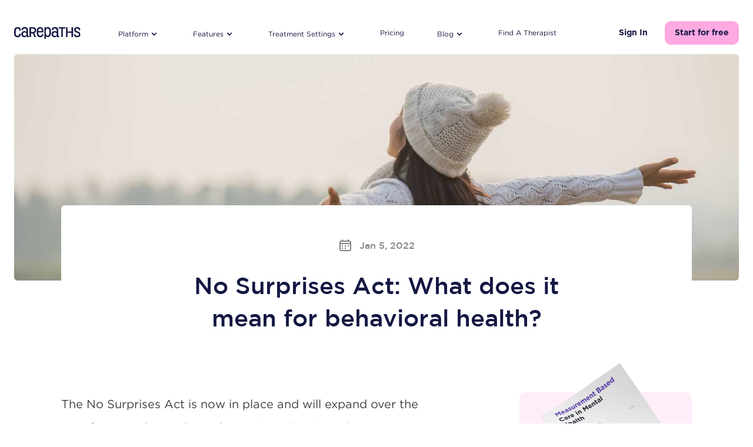

--- FILE ---
content_type: text/html
request_url: https://carepaths.com/no-surprises-act-what-does-it-mean-for-behavioral-health/
body_size: 26504
content:
<!DOCTYPE html>
<html lang="en">

  <head>
  <title>No Surprises Act: What does it mean for behavioral health?</title>
  <meta charset="utf-8">
  <meta http-equiv="X-UA-Compatible" content="IE=edge">
  <meta name="viewport" content="width=device-width, initial-scale=1">
  <meta property="og:image" content=""/>
  <link rel="stylesheet" href="/assets/css/style.css">
  <link rel="shortcut icon" href="/favicon.ico">
  <link rel="preconnect" href="https://fonts.googleapis.com"> 
  <link rel="preconnect" href="https://fonts.gstatic.com" crossorigin> 
  <link href="https://fonts.googleapis.com/css2?family=Nunito:wght@400;800;900&display=swap" rel="stylesheet">
  <script defer src="https://cdn.jsdelivr.net/npm/@alpinejs/collapse@3.x.x/dist/cdn.min.js"></script>
  <script defer src="https://unpkg.com/alpinejs@3.x.x/dist/cdn.min.js"></script>
  <script src="/scripts/lazysizes.min.js" async></script>
  

  

  <!-- SEO -->
  <meta name="description" content="Affordable, HIPAA Compliant, &amp; ONC-Certified Behavioral Health EHR &amp; Practice Management System  &amp; Measurement-Based Care" />
  <meta name="author" content="carepaths" />
  <meta http-equiv="content-language" content="en">

  <meta property="og:locale" content="en_US" />
  <meta property="og:image" content="https://carepaths.com/images/cp-square.png">
  <meta property="og:title" content="No Surprises Act: What does it mean for behavioral health?">
  <meta property="og:description" content="Affordable, HIPAA Compliant, &amp; ONC-Certified Behavioral Health EHR &amp; Practice Management System  &amp; Measurement-Based Care">
  <meta property="og:site_name" content="CarePaths / Behavioral Health EHR Software / Practice Managment System / Measurement-Based Care" />
  <meta property="og:type" content="article" />
  <meta property="article:published_time" content="2018-04-18T13:31:50-04:00" />
 
  <meta name="twitter:card" content="summary">
  <meta name="twitter:title" content="No Surprises Act: What does it mean for behavioral health?" />
  <meta name="twitter:image" content="https://carepaths.com/images/cp-padded.png" />
  <meta name="twitter:description" content="Affordable, HIPAA Compliant, &amp; ONC-Certified Behavioral Health EHR &amp; Practice Management System  &amp; Measurement-Based Care" />
  <meta name="twitter:site" content="@carepaths" />
  <meta name="twitter:creator" content="@carepaths" />
  
    <script type="application/ld+json">
{
  "@context":"https://schema.org","@graph":[
    {
      "@type": "Organization",
      "name": "CarePaths",
      "url": "https://carepaths.com/",
      "logo": "https://carepaths.com/images/blue.png",
      "contactPoint": {
        "@type": "ContactPoint",
        "telephone": "1-800-357-1200",
        "contactType": "customer service",
        "contactOption": "TollFree",
        "areaServed": "US",
        "availableLanguage": ["en","es"]
      },
      "sameAs": [
        "https://www.facebook.com/CarePaths.Inc",
        "https://twitter.com/carepaths",
        "https://www.instagram.com/carepaths_inc/",
        "https://www.linkedin.com/company/carepaths/mycompany/",
        "https://www.youtube.com/@carepaths4528"
      ]
    },
    {
      "@context": "https://schema.org/",
      "@type": "WebSite",
      "name": "CarePaths",
      "url": "https://carepaths.com/",
      "potentialAction": {
        "@type": "SearchAction",
        "target": "{search_term_string}",
        "query-input": "required name=search_term_string"
      }
    },
    {
      
      "@context": "https://schema.org/",
      "@type": "BreadcrumbList",
      "itemListElement": [
        
          
          {
            "@type": "ListItem",
            "position": 1,
            
              "name": "Home",
              "item": "https://carepaths.com"
            
          },
        
          
          {
            "@type": "ListItem",
            "position": 2,
            
              
              "name": "No surprises act what does it mean for behavioral health",
              "item": "https://carepaths.com/no-surprises-act-what-does-it-mean-for-behavioral-health"
            
          }
        
      ]
    },

    
    

    
    {
      "@type": "NewsArticle",
      "headline": "No Surprises Act: What does it mean for behavioral health?",
      "url": "https://carepaths.com/no-surprises-act-what-does-it-mean-for-behavioral-health/",
      
      "datePublished": "2022-01-05 07:00:00 -0500",
      "dateModified": "2022-01-05 07:00:00 -0500",
      
        "author": [{
            "@type": "Company",
            "name": "CarePaths"
        }]
      
    }
    
  ]
}
</script>

  
  <!-- Microsoft Clarity 8/10/23  -->
<script type="text/javascript">
    (function(c,l,a,r,i,t,y){
        c[a]=c[a]||function(){(c[a].q=c[a].q||[]).push(arguments)};
        t=l.createElement(r);t.async=1;t.src="https://www.clarity.ms/tag/"+i;
        y=l.getElementsByTagName(r)[0];y.parentNode.insertBefore(t,y);
    })(window, document, "clarity", "script", "id6zm8zq39");
</script>
<!-- Microsoft Clarity -->

<!-- Freshworks CRM tracking 4/28/23 -->
  <!-- jquery only needed for freshworks tracking 7/13/23 -->
     <script src="https://ajax.googleapis.com/ajax/libs/jquery/3.6.4/jquery.min.js"></script>
  <!-- jquery only needed for freshworks tracking 7/13/23 -->
<script chat='false' src='//fw-cdn.com/1128572/2195652.js'></script>
<!-- End Freshworks CRM tracking 4/28/23 -->

<!-- Matomo 5/8/23 -->
<script>
  var _paq = window._paq = window._paq || [];
  /* tracker methods like "setCustomDimension" should be called before "trackPageView" */
  _paq.push(['trackPageView']);
  _paq.push(['enableLinkTracking']);
  (function() {
    var u="//matomo.carepaths.dev/";
    _paq.push(['setTrackerUrl', u+'matomo.php']);
    _paq.push(['setSiteId', '1']);
    var d=document, g=d.createElement('script'), s=d.getElementsByTagName('script')[0];
    g.async=true; g.src=u+'matomo.js'; s.parentNode.insertBefore(g,s);
  })();
</script>
<!-- End Matomo Code 5/8/23 -->




<!-- Google Tag Manager 1/11/22 -->
<script>(function(w,d,s,l,i){w[l]=w[l]||[];w[l].push({'gtm.start':
new Date().getTime(),event:'gtm.js'});var f=d.getElementsByTagName(s)[0],
j=d.createElement(s),dl=l!='dataLayer'?'&l='+l:'';j.async=true;j.src=
'https://www.googletagmanager.com/gtm.js?id='+i+dl;f.parentNode.insertBefore(j,f);
})(window,document,'script','dataLayer','GTM-PFQWTNT');</script>
<!-- End Google Tag Manager -->



<!--2020 Google tracking codes -->
  <!-- GOOGLE TAGS -->


  <!-- Global site tag (gtag.js) - Google Analytics -->
  <script async src="https://www.googletagmanager.com/gtag/js?id=UA-28485560-1"></script>
  <script>
    window.dataLayer = window.dataLayer || [];
    function gtag(){dataLayer.push(arguments);}
    gtag('js', new Date());
    gtag('config', 'UA-28485560-1'); 
  </script>


<!-- Google Tag Manager (noscript) 1/11/22 -->
<noscript><iframe src="https://www.googletagmanager.com/ns.html?id=GTM-PFQWTNT"
height="0" width="0" style="display:none;visibility:hidden"></iframe></noscript>
<!-- End Google Tag Manager (noscript) -->




<!-- Global site tag (gtag.js) - Google Ads: 533891625 -->
<script async src="https://www.googletagmanager.com/gtag/js?id=AW-533891625"></script>
<script>
  window.dataLayer = window.dataLayer || [];
  function gtag(){
    dataLayer.push(arguments);
  }
  gtag('js', new Date());
  gtag('config', 'AW-533891625');
</script>
<!-- Event snippet for CA - Pixel carepath conversion page -->
<script>
  gtag('event', 'conversion', {'send_to': 'AW-533891625/DmIACJm00eIBEKmUyv4B'});
</script>

<script type="text/javascript">
    /*<![CDATA[ */
    (function () { try {
      // variable capture
      var orgId = '1tjs8huje8cnsvvibg4cluxs8kdwpawc';
      var eventNumber = 1;
      // casting to string
      orgId = '' + orgId;
      eventNumber = '' + eventNumber;
      // url parameters
      var eventId;
      var udid;
      var msxt;
        // Detection of parameters in url
       function msParamReader (currentUrl, parameterName, valuePrefix) {
        if (!currentUrl) {
          currentUrl = '';
        }
        var indexStart = currentUrl.indexOf('' + parameterName + '=');
        if (indexStart == -1) {
          indexStart = currentUrl.indexOf('' + valuePrefix);
        }
        var result = indexStart != -1 ? currentUrl.substring(indexStart) : '';
        var indexEnd = result.indexOf('&');
        if(indexEnd != -1) {
          result = result.substring(0, indexEnd);
        }
        result = result.replace('' + parameterName + '=','');
        result = result.replace('' + valuePrefix + ':','');
        return result;
      };
       if (!msxt && document.location && document.location.href)      {
        msxt = msParamReader('' + document.location.href, 'msxt' ,'msxt');
      }
       if (!msxt && document.referrer)     {
        msxt = msParamReader('' + document.referrer, 'msxt' ,'msxt');
      }
       if (!udid && document.location && document.location.href)      {
        udid = msParamReader('' + document.location.href, 'udid' ,'msck');
      }
       if (!udid && document.referrer)      {
        udid = msParamReader('' + document.referrer, 'udid' ,'msck');
      }
       if (document.location && document.location.href)      {
        var newEventId = msParamReader('' + document.location.href, 'eventid' ,'msev');
        if (newEventId) eventId = newEventId;
      }
       if (!eventId && document.referrer)      {
        var newEventId = msParamReader('' + document.referrer, 'eventid' ,'msev');
        if (newEventId) eventId = newEventId;
      }
       var url = 'https://3ma79ae7cua.com/m/open?orgid=' + encodeURIComponent(orgId) + '&ms_event_num=' + encodeURIComponent(eventNumber);
      if (eventId) {
        url = url + '&id=' + encodeURIComponent(eventId);
      }
      if (udid) {
        url = url + '&udid=' + encodeURIComponent(udid);
      }
      if (msxt) {
        url = url + '&msxt=' + encodeURIComponent(msxt);
      }
      var img = document.createElement('img');
      img.style.display = 'none';
      img.src = url + '&burst=' + (new Date().getTime());
      var body = document.getElementsByTagName('body')[0] || document.body;
      if (body) {
        body.appendChild(img);
      } else {
        function waitForBody() {
          if (body) {
            body.appendChild(img)
            return
          }
          setTimeout(waitForBody, 100)
        }
        waitForBody()
      }
    } catch(err) {}}())
      /*]]>*/  
</script>
<!-- End 2020 codes -->



<!-- This site uses the Google Analytics by MonsterInsights plugin v6.1.6 - Using Analytics tracking - https://www.monsterinsights.com/ -->

<script type="text/javascript" data-cfasync="false">

	// Function to detect opted out users

	function __gaTrackerIsOptedOut() {

		return document.cookie.indexOf(disableStr + '=true') > -1;

	}


	// Disable tracking if the opt-out cookie exists.
        // old code UA-57892942-1
	var disableStr = 'ga-disable-UA-28485560-1';

	if ( __gaTrackerIsOptedOut() ) {

		window[disableStr] = true;

	}


	// Opt-out function

	function __gaTrackerOptout() {

	  document.cookie = disableStr + '=true; expires=Thu, 31 Dec 2099 23:59:59 UTC; path=/';

	  window[disableStr] = true;

	}


	(function(i,s,o,g,r,a,m){i['GoogleAnalyticsObject']=r;i[r]=i[r]||function(){

		(i[r].q=i[r].q||[]).push(arguments)},i[r].l=1*new Date();a=s.createElement(o),

		m=s.getElementsByTagName(o)[0];a.async=1;a.src=g;m.parentNode.insertBefore(a,m)

	})(window,document,'script','//www.google-analytics.com/analytics.js','__gaTracker');



	__gaTracker('create', 'UA-28485560-1', 'auto');
	__gaTracker('set', 'forceSSL', true);
	__gaTracker('send','pageview');
</script>

<!-- / Google Analytics by MonsterInsights -->

<!-- /end HFCM by 99 Robots -->
<!-- HFCM by 99 Robots - Snippet # 2: Facebook Tracking -->
<!-- Facebook Pixel Code -->

<script>

!function(f,b,e,v,n,t,s){if(f.fbq)return;n=f.fbq=function(){n.callMethod?

n.callMethod.apply(n,arguments):n.queue.push(arguments)};if(!f._fbq)f._fbq=n;

n.push=n;n.loaded=!0;n.version='2.0';n.queue=[];t=b.createElement(e);t.async=!0;

t.src=v;s=b.getElementsByTagName(e)[0];s.parentNode.insertBefore(t,s)}(window,

document,'script','https://connect.facebook.net/en_US/fbevents.js');

fbq('init', '1796326553954462'); // Insert your pixel ID here.

fbq('track', 'PageView');


</script>

<noscript><img height="1" width="1" style="display:none"

src="https://www.facebook.com/tr?id=1796326553954462&ev=PageView&noscript=1"

/></noscript>

<!-- DO NOT MODIFY -->

<!-- End Facebook Pixel Code -->
<!-- /end HFCM by 99 Robots -->

<!-- HFCM by 99 Robots - Snippet # 5: Remarketing Pixel ad Words -->
<!-- Google Code for Remarketing Tag -->

<!--------------------------------------------------

Remarketing tags may not be associated with personally identifiable information or placed on pages related to sensitive categories. See more information and instructions on how to setup the tag on: http://google.com/ads/remarketingsetup

--------------------------------------------------->

<script type="text/javascript">

/* <![CDATA[ */

var google_conversion_id = 978268159;

var google_custom_params = window.google_tag_params;

var google_remarketing_only = true;

/* ]]> */

</script>

<script type="text/javascript" src="//www.googleadservices.com/pagead/conversion.js">

</script>

<noscript>

<div style="display:inline;">

<img height="1" width="1" style="border-style:none;" alt="" src="//googleads.g.doubleclick.net/pagead/viewthroughconversion/978268159/?guid=ON&amp;script=0"/>

</div>

</noscript>


<!-- /end HFCM by 99 Robots -->

<!-- HFCM by 99 Robots - Snippet # 1: Webmaster Tools -->
<meta name="google-site-verification" content="bIrXAmTbtnyCCX79tlSKPaOmYu9SiyZzoQwfw0C-MAU" />
<!-- /end HFCM by 99 Robots -->





<!-- Global site tag (gtag.js) - Google Ads: 978268159 --> <script async src="https://www.googletagmanager.com/gtag/js?id=AW-978268159"></script> <script> window.dataLayer = window.dataLayer || []; function gtag(){dataLayer.push(arguments);} gtag('js', new Date()); gtag('config', 'AW-978268159'); </script>


</head>


  <body>
  
    <div id="navbar" class="relative sticky top-0 z-10" x-data="{ mobile: false }" @click.outside="mobile = false">
  <div id="navbar-container" class="relative transition ">
    <div class="max-w-8xl mx-auto px-4 sm:px-6">
      <div class="flex items-center py-4 lg:pt-9 justify-between lg:justify-start lg:space-x-16 flex-wrap">
        <div class="flex justify-start">
          <a href="/">
            <span class="sr-only">CarePaths</span>
            
              <img class="h-5 w-auto dark:hidden" src="https://carepaths.com/uploads/logo.svg" alt="CarePaths">
              <img class="h-5 w-auto hidden dark:block" src="https://carepaths.com/uploads/logo-light.svg" alt="CarePaths">
            
          </a>
        </div>
        <div class="-mr-2 -my-2 lg:hidden justify-end flex">
          <button @click="mobile = ! mobile" type="button" class="bg-white/60 rounded-md p-1.5 inline-flex items-center justify-center text-blue-980 hover:text-blue-600 focus:outline-none" aria-expanded="false">
            <span class="sr-only">Open menu</span>
            <svg class="h-6 w-6" xmlns="http://www.w3.org/2000/svg" fill="none" viewBox="0 0 24 24" stroke="currentColor" aria-hidden="true">
              <path stroke-linecap="round" stroke-linejoin="round" stroke-width="2" d="M4 6h16M4 12h16M4 18h16" />
            </svg>
          </button>
        </div>
        <nav class="hidden lg:flex space-x-10 xl:space-x-14 items-center">
          
            

            
              <div class="relative" x-data="{ dropdown: false }">
                <button @click.prevent="dropdown = ! dropdown" :class="{ 'text-blue-600 dark:text-blue-600': dropdown, 'text-blue-980 dark:text-white': !(dropdown) }" type="button" class="group bg-transparent inline-flex items-center focus:outline-none text-xs text-blue-980  hover:text-blue-600 dark:hover:text-blue-600" aria-expanded="false">
                  <span>Platform</span>
                  <svg :class="{ 'text-blue-600 rotate-180': dropdown, 'text-blue-980 dark:text-white transform-none': !(dropdown) }" class="h-5 w-5 group-hover:text-blue-600" width="14" height="14" viewBox="0 0 14 14" fill="none" xmlns="http://www.w3.org/2000/svg">
                    <path d="M9.74663 6.24793L7.4133 8.58127C7.35907 8.63594 7.29455 8.67934 7.22347 8.70895C7.15238 8.73857 7.07614 8.75382 6.99913 8.75382C6.92212 8.75382 6.84588 8.73857 6.7748 8.70895C6.70371 8.67934 6.63919 8.63594 6.58497 8.58127L4.25163 6.24793C4.19724 6.19354 4.1541 6.12898 4.12466 6.05791C4.09523 5.98685 4.08008 5.91068 4.08008 5.83377C4.08008 5.75685 4.09523 5.68068 4.12466 5.60962C4.1541 5.53856 4.19724 5.47399 4.25163 5.4196C4.30602 5.36521 4.37059 5.32207 4.44165 5.29263C4.51272 5.2632 4.58888 5.24805 4.6658 5.24805C4.74272 5.24805 4.81888 5.2632 4.88994 5.29263C4.96101 5.32207 5.02558 5.36521 5.07997 5.4196L6.99913 7.3446L8.9183 5.4196C9.02814 5.30976 9.17712 5.24805 9.33247 5.24805C9.48781 5.24805 9.63679 5.30976 9.74663 5.4196C9.85647 5.52944 9.91819 5.67842 9.91819 5.83377C9.91819 5.98911 9.85647 6.13809 9.74663 6.24793Z" fill="currentColor"/>
                    </svg>
                </button>
                <div x-show="dropdown" :class="{ 'block': dropdown, 'hidden': !(dropdown) }"
                  x-transition:enter="transition ease-out duration-200"
                  x-transition:enter-start="opacity-0 translate-y-1"
                  x-transition:enter-end="opacity-100 translate-y-0"
                  x-transition:leave="transition ease-in duration-150"
                  x-transition:leave-start="opacity-100 translate-y-0"
                  x-transition:leave-end="opacity-0 translate-y-1"
                  @click.outside="dropdown = false"
                  class="hidden absolute z-10 -ml-4 mt-3 px-2 w-screen max-w-lg sm:px-0 lg:ml-0">
                  <div class="rounded-lg shadow-lg ring-1 ring-black ring-opacity-5 overflow-hidden">
                    
                      <div class="relative grid gap-6 bg-white p-6 grid-cols-2">
                    
                      
                        
                        <a href="/products/onc-certified-ehr-for-behavioral-health" class="flex items-center gap-4 group">
                          
                            <span class="svg-24 bg-zinc-100 rounded-md p-2">
                              <svg width="24" height="24" viewBox="0 0 24 24" fill="none" xmlns="http://www.w3.org/2000/svg">
<path d="M14.3063 15.4492H8.90625" stroke="#130F26" stroke-width="2" stroke-linecap="round" stroke-linejoin="round"/>
<path d="M12.2603 11.4395H8.9043" stroke="#130F26" stroke-width="2" stroke-linecap="round" stroke-linejoin="round"/>
<path fill-rule="evenodd" clip-rule="evenodd" d="M20.1604 8.3L14.4904 2.9C13.7604 2.8 12.9404 2.75 12.0404 2.75C5.75039 2.75 3.65039 5.07 3.65039 12C3.65039 18.94 5.75039 21.25 12.0404 21.25C18.3404 21.25 20.4404 18.94 20.4404 12C20.4404 10.58 20.3504 9.35 20.1604 8.3Z" stroke="#130F26" stroke-width="2" stroke-linecap="round" stroke-linejoin="round"/>
<path d="M13.9355 2.83203V5.49303C13.9355 7.35103 15.4415 8.85603 17.2995 8.85603H20.2505" stroke="#130F26" stroke-width="2" stroke-linecap="round" stroke-linejoin="round"/>
</svg>

                            </span>
                          
                          <span class="group-hover:text-blue-600 text-sm font-medium text-blue-980">Behavioral Health EHR</span>
                        </a>
                      
                        
                        <a href="/products/measurement-based-care-for-mental-health" class="flex items-center gap-4 group">
                          
                            <span class="svg-24 bg-zinc-100 rounded-md p-2">
                              <svg width="52" height="52" viewBox="0 0 52 52" fill="none" xmlns="http://www.w3.org/2000/svg">
<path d="M14.9883 32.1806L21.4731 23.7544L28.8701 29.5611L35.2163 21.3711" stroke="#181E2A" stroke-width="4" stroke-linecap="round" stroke-linejoin="round"/>
<path fill-rule="evenodd" clip-rule="evenodd" d="M42.6136 5.08984C44.9146 5.08984 46.7779 6.95318 46.7779 9.25418C46.7779 11.553 44.9146 13.4185 42.6136 13.4185C40.3126 13.4185 38.4492 11.553 38.4492 9.25418C38.4492 6.95318 40.3126 5.08984 42.6136 5.08984Z" stroke="#181E2A" stroke-width="4" stroke-linecap="round" stroke-linejoin="round"/>
<path d="M44.9716 20.0813C45.2598 22.0204 45.3919 24.2044 45.3919 26.6549C45.3919 41.6873 40.3826 46.6966 25.3503 46.6966C10.3201 46.6966 5.30859 41.6873 5.30859 26.6549C5.30859 11.6248 10.3201 6.61328 25.3503 6.61328C27.7553 6.61328 29.9024 6.74111 31.8134 7.01845" stroke="#181E2A" stroke-width="4" stroke-linecap="round" stroke-linejoin="round"/>
</svg>

                            </span>
                          
                          <span class="group-hover:text-blue-600 text-sm font-medium text-blue-980">Measurement Based Care For Mental Health</span>
                        </a>
                      
                        
                        <a href="/products/practice-management-tools" class="flex items-center gap-4 group">
                          
                            <span class="svg-24 bg-zinc-100 rounded-md p-2">
                              <?xml version="1.0" encoding="utf-8"?><svg version="1.1" id="Layer_1" xmlns="http://www.w3.org/2000/svg" xmlns:xlink="http://www.w3.org/1999/xlink" x="0px" y="0px" width="122.881px" height="122.88px" viewBox="0 0 122.881 122.88" enable-background="new 0 0 122.881 122.88" xml:space="preserve"><g><path d="M97.977,18.705c-0.33-0.33-0.67-0.568-1.02-0.716c-0.328-0.139-0.711-0.207-1.15-0.207c-0.441,0-0.832,0.07-1.164,0.211 c-0.344,0.145-0.676,0.379-0.994,0.702l-0.021,0.021l-6.207,6.188c-0.93,0.925-2.367,1.028-3.41,0.313 c-0.73-0.472-1.508-0.927-2.324-1.368c-0.865-0.468-1.713-0.888-2.541-1.268c-0.863-0.394-1.744-0.765-2.641-1.113 c-0.813-0.316-1.719-0.638-2.707-0.964c-1.131-0.373-1.85-1.425-1.85-2.556l0,0V8.43c0-0.456-0.072-0.859-0.215-1.21 c-0.143-0.347-0.361-0.67-0.662-0.97c-0.293-0.293-0.611-0.51-0.959-0.651c-0.35-0.143-0.754-0.214-1.211-0.214H56.956 c-0.423,0-0.798,0.068-1.126,0.204c-0.348,0.143-0.689,0.377-1.026,0.703L54.8,6.295c-0.296,0.296-0.514,0.611-0.654,0.946 C54.002,7.584,53.93,7.98,53.93,8.43v8.714c0,1.325-0.957,2.426-2.217,2.651c-0.957,0.228-1.841,0.464-2.646,0.711 c-0.882,0.27-1.769,0.577-2.658,0.924c-0.044,0.017-0.088,0.033-0.132,0.047c-0.777,0.302-1.596,0.652-2.456,1.049 c-0.874,0.403-1.688,0.812-2.442,1.223c-1.063,0.579-2.345,0.364-3.165-0.443l-0.001,0.001l-6.874-6.775 c-0.021-0.021-0.042-0.042-0.063-0.063l0,0.001c-0.293-0.31-0.601-0.537-0.924-0.678c-0.31-0.135-0.677-0.204-1.105-0.204 c-0.425,0-0.805,0.072-1.139,0.215c-0.366,0.156-0.716,0.4-1.052,0.729l-0.002,0.002l-8.339,8.358l-0.005,0.006l0.005,0.005 c-0.342,0.342-0.584,0.682-0.727,1.02c-0.139,0.328-0.208,0.711-0.208,1.149c0,0.442,0.07,0.832,0.211,1.166 c0.145,0.343,0.378,0.675,0.702,0.993l0.021,0.021l6.188,6.208c0.925,0.93,1.028,2.367,0.313,3.41 c-0.472,0.731-0.927,1.508-1.367,2.324c-0.468,0.866-0.888,1.712-1.268,2.542c-0.395,0.862-0.766,1.744-1.115,2.641 c-0.316,0.812-0.637,1.718-0.963,2.706c-0.373,1.132-1.426,1.85-2.556,1.85v0.001H8.431c-0.458,0-0.86,0.071-1.211,0.213 c-0.346,0.142-0.666,0.358-0.958,0.651L6.251,51.81l0,0c-0.293,0.293-0.51,0.612-0.652,0.958c-0.143,0.351-0.213,0.754-0.213,1.211 v11.946c0,0.422,0.067,0.798,0.203,1.125c0.144,0.348,0.378,0.689,0.704,1.027l0.003,0.002c0.295,0.296,0.611,0.515,0.945,0.654 c0.344,0.144,0.74,0.216,1.19,0.216h8.713c1.325,0,2.426,0.957,2.651,2.218c0.228,0.956,0.464,1.841,0.711,2.646 c0.271,0.882,0.577,1.768,0.924,2.657c0.326,0.847,0.696,1.727,1.108,2.639c0.421,0.933,0.833,1.783,1.233,2.552 c0.557,1.066,0.326,2.336-0.486,3.143l0.002,0.002l-6.776,6.756l-0.043,0.042h0.001c-0.31,0.294-0.537,0.602-0.677,0.924 c-0.136,0.31-0.204,0.678-0.204,1.106c0,0.425,0.072,0.804,0.214,1.138c0.156,0.366,0.4,0.717,0.73,1.052l8.309,8.405 c0.325,0.301,0.664,0.521,1.019,0.66c0.356,0.141,0.76,0.21,1.212,0.21c0.456,0,0.867-0.071,1.229-0.214 c0.348-0.137,0.675-0.347,0.978-0.631l6.159-6.257c0.929-0.944,2.384-1.057,3.438-0.329c0.729,0.47,1.504,0.923,2.318,1.362 c0.866,0.469,1.712,0.889,2.542,1.268c0.862,0.396,1.744,0.767,2.641,1.115c0.812,0.315,1.717,0.637,2.706,0.963 c1.132,0.373,1.85,1.426,1.85,2.556h0.001v9.518c0,0.456,0.071,0.859,0.214,1.21c0.142,0.347,0.358,0.666,0.651,0.959l0.005,0.006 l0.005-0.006c0.587,0.587,1.307,0.876,2.169,0.876h11.944c0.424,0,0.799-0.067,1.127-0.203c0.348-0.144,0.689-0.378,1.025-0.704 l0.004-0.003c0.295-0.296,0.514-0.611,0.654-0.945c0.145-0.344,0.217-0.739,0.217-1.189v-8.715c0-1.324,0.955-2.426,2.217-2.65 c0.955-0.228,1.84-0.465,2.646-0.711c0.881-0.271,1.768-0.577,2.656-0.923c0.848-0.327,1.729-0.697,2.643-1.109 c0.93-0.421,1.781-0.832,2.547-1.232c1.068-0.557,2.338-0.325,3.145,0.486l0.002-0.002l6.756,6.775l0.041,0.043v-0.001 c0.297,0.312,0.605,0.538,0.926,0.678c0.314,0.135,0.693,0.204,1.145,0.204c0.443,0,0.828-0.072,1.16-0.215 c0.334-0.145,0.645-0.368,0.928-0.667c0.031-0.034,0.064-0.067,0.1-0.1l8.369-8.272c0.299-0.324,0.52-0.664,0.658-1.019 c0.141-0.356,0.211-0.761,0.211-1.213c0-0.456-0.07-0.867-0.213-1.229c-0.139-0.348-0.348-0.674-0.633-0.977l-6.256-6.16 c-0.945-0.929-1.057-2.383-0.33-3.438c0.471-0.729,0.924-1.504,1.363-2.317c0.469-0.865,0.889-1.712,1.268-2.542 c0.395-0.862,0.766-1.744,1.115-2.641c0.314-0.812,0.637-1.718,0.963-2.707c0.373-1.132,1.426-1.85,2.557-1.85v-0.001h9.516 c0.457,0,0.861-0.071,1.211-0.214c0.346-0.142,0.666-0.358,0.959-0.65l0.01-0.011l0,0c0.293-0.294,0.512-0.613,0.652-0.96 c0.143-0.35,0.213-0.753,0.213-1.21V56.955c0-0.422-0.066-0.798-0.203-1.126c-0.143-0.347-0.377-0.689-0.703-1.027l-0.004-0.003 c-0.295-0.296-0.611-0.514-0.945-0.654c-0.342-0.144-0.738-0.216-1.189-0.216h-8.713c-1.342,0-2.453-0.979-2.658-2.262 c-0.211-0.843-0.449-1.698-0.719-2.566c-0.26-0.833-0.564-1.714-0.92-2.645c-0.018-0.045-0.033-0.091-0.047-0.137 c-0.338-0.885-0.684-1.717-1.039-2.496c-0.385-0.843-0.793-1.658-1.225-2.446c-0.578-1.063-0.363-2.345,0.443-3.165v-0.001 l6.775-6.874c0.021-0.021,0.041-0.042,0.063-0.063v0c0.311-0.293,0.537-0.601,0.678-0.923c0.135-0.31,0.205-0.677,0.205-1.105 c0-0.425-0.072-0.805-0.215-1.139c-0.156-0.366-0.4-0.716-0.73-1.052l-0.002-0.002l-8.359-8.339L97.977,18.705L97.977,18.705 L97.977,18.705z M99.039,13.044c1.002,0.423,1.912,1.042,2.732,1.862l0.002,0.001l8.381,8.362l0.021,0.021 c0.807,0.82,1.424,1.723,1.846,2.713c0.436,1.021,0.656,2.102,0.656,3.243c0,1.158-0.225,2.24-0.668,3.251 c-0.432,0.992-1.063,1.874-1.879,2.653l-5.367,5.445c0.158,0.329,0.316,0.662,0.469,0.999c0.43,0.938,0.824,1.878,1.182,2.819 c0.02,0.042,0.037,0.085,0.053,0.129c0.357,0.937,0.699,1.933,1.025,2.981c0.105,0.338,0.207,0.678,0.305,1.021h6.652 c1.156,0,2.238,0.212,3.252,0.636c0.996,0.417,1.896,1.032,2.699,1.841l0.057,0.057c0.791,0.818,1.391,1.72,1.799,2.71 c0.418,1.007,0.625,2.062,0.625,3.167V68.9c0,1.149-0.203,2.225-0.613,3.23c-0.41,1.003-1.021,1.914-1.838,2.733l-0.004,0.003 l-0.006,0.007l-0.004,0.004c-0.82,0.817-1.73,1.43-2.736,1.84c-1.006,0.409-2.082,0.613-3.23,0.613h-7.609 c-0.133,0.358-0.271,0.728-0.42,1.106c-0.381,0.979-0.793,1.958-1.24,2.936c-0.463,1.011-0.934,1.966-1.414,2.857 c-0.158,0.292-0.32,0.583-0.486,0.874l4.75,4.676c0.035,0.033,0.068,0.066,0.104,0.102c0.779,0.824,1.365,1.739,1.76,2.739 c0.396,1.004,0.592,2.068,0.592,3.186c0,1.114-0.195,2.169-0.588,3.169c-0.393,0.997-0.973,1.908-1.744,2.734v-0.001 c-0.027,0.028-0.055,0.058-0.084,0.086l-8.43,8.333c-0.791,0.829-1.682,1.463-2.682,1.893c-1.01,0.436-2.102,0.657-3.283,0.657 c-1.156,0-2.246-0.226-3.27-0.667c-1.014-0.439-1.91-1.074-2.691-1.898l-5.344-5.358c-0.357,0.172-0.707,0.335-1.047,0.489 c-0.91,0.41-1.883,0.815-2.916,1.214c-0.971,0.378-1.984,0.727-3.035,1.049c-0.35,0.107-0.695,0.209-1.035,0.306v6.638 c0,1.155-0.213,2.238-0.637,3.251c-0.418,0.997-1.031,1.896-1.842,2.7l-0.057,0.058c-0.818,0.789-1.721,1.388-2.709,1.798 c-1.008,0.417-2.063,0.624-3.168,0.624H53.979c-2.349,0-4.333-0.81-5.977-2.454l0.005-0.005c-0.82-0.821-1.435-1.734-1.845-2.741 c-0.41-1.006-0.614-2.081-0.614-3.23v-7.609c-0.359-0.133-0.728-0.272-1.107-0.42c-0.978-0.381-1.957-0.793-2.935-1.241 c-1.011-0.462-1.966-0.934-2.858-1.415c-0.291-0.157-0.582-0.319-0.873-0.485l-4.676,4.75c-0.033,0.035-0.067,0.069-0.102,0.103 c-0.824,0.781-1.739,1.367-2.739,1.761c-1.004,0.396-2.068,0.593-3.186,0.593c-1.114,0-2.17-0.195-3.169-0.589 c-0.997-0.393-1.907-0.973-2.734-1.743l0.001-0.002c-0.029-0.026-0.058-0.054-0.085-0.083l-8.381-8.478 c-0.806-0.82-1.423-1.724-1.845-2.714c-0.435-1.022-0.656-2.102-0.656-3.242c0-1.158,0.225-2.24,0.667-3.252 c0.437-0.999,1.071-1.886,1.897-2.67l5.359-5.344c-0.172-0.357-0.336-0.707-0.49-1.05c-0.411-0.909-0.815-1.88-1.213-2.912 c-0.378-0.971-0.728-1.984-1.05-3.036c-0.107-0.351-0.209-0.695-0.306-1.035H8.431c-1.156,0-2.239-0.213-3.251-0.637 c-0.998-0.417-1.897-1.031-2.7-1.841L2.422,71.8c-0.79-0.817-1.389-1.72-1.798-2.709C0.207,68.083,0,67.028,0,65.925V53.979 c0-1.149,0.204-2.225,0.614-3.23c0.41-1.005,1.021-1.916,1.839-2.735l0.001-0.001l0.006-0.005l0.005-0.005 c0.82-0.818,1.73-1.43,2.736-1.84c1.005-0.41,2.081-0.613,3.23-0.613h7.609c0.132-0.359,0.272-0.728,0.42-1.107 c0.38-0.978,0.793-1.957,1.241-2.936c0.462-1.011,0.933-1.966,1.415-2.857c0.16-0.297,0.326-0.594,0.496-0.891l-4.681-4.696 l-0.002-0.001c-0.827-0.813-1.453-1.728-1.88-2.739c-0.437-1.032-0.653-2.118-0.653-3.249c0-1.129,0.215-2.205,0.649-3.232 c0.43-1.017,1.05-1.932,1.863-2.745l0.005,0.005l8.356-8.376l0.021-0.021c0.82-0.806,1.723-1.423,2.713-1.845 c1.022-0.435,2.102-0.657,3.243-0.657c1.157,0,2.239,0.225,3.251,0.667c0.992,0.433,1.874,1.063,2.653,1.88l5.441,5.362 c0.327-0.162,0.653-0.317,0.978-0.467c0.837-0.386,1.761-0.775,2.772-1.167c0.043-0.02,0.087-0.038,0.131-0.055 c0.971-0.378,1.985-0.728,3.037-1.05c0.35-0.107,0.695-0.209,1.035-0.306V8.43c0-1.155,0.213-2.238,0.637-3.25 c0.417-0.998,1.032-1.897,1.841-2.701l0.057-0.057c0.818-0.79,1.72-1.388,2.709-1.797C54.796,0.207,55.851,0,56.956,0H68.9 c1.148,0,2.225,0.203,3.23,0.613c1.01,0.412,1.924,1.027,2.748,1.85c0.814,0.816,1.428,1.728,1.84,2.737 c0.41,1.005,0.613,2.081,0.613,3.229v7.61c0.359,0.133,0.727,0.273,1.107,0.42c0.977,0.38,1.955,0.793,2.934,1.24 c1.012,0.462,1.967,0.934,2.857,1.416c0.299,0.161,0.596,0.326,0.893,0.496l4.695-4.681l0.002-0.001 c0.813-0.827,1.729-1.453,2.738-1.88c1.033-0.437,2.117-0.653,3.248-0.653C96.936,12.396,98.012,12.61,99.039,13.044L99.039,13.044 z M61.44,35.346c1.781,0,3.519,0.17,5.214,0.508c1.666,0.333,3.318,0.844,4.953,1.534l0.018,0.008l0.004-0.008 c1.561,0.674,3.041,1.479,4.441,2.417c1.387,0.929,2.672,1.978,3.85,3.145l0.01,0.011l0,0c1.168,1.179,2.217,2.463,3.146,3.851 c0.938,1.4,1.742,2.88,2.416,4.441c0.031,0.074,0.059,0.148,0.084,0.223c0.646,1.569,1.131,3.152,1.449,4.751 c0.34,1.696,0.508,3.433,0.508,5.213c0,1.781-0.168,3.519-0.508,5.214c-0.332,1.667-0.844,3.317-1.533,4.953l-0.008,0.018 l0.008,0.004c-0.674,1.561-1.479,3.04-2.416,4.44c-0.93,1.388-1.979,2.672-3.146,3.851l-0.01,0.011l0,0 c-1.18,1.168-2.463,2.217-3.852,3.146c-1.398,0.938-2.879,1.742-4.439,2.416c-0.074,0.031-0.148,0.06-0.225,0.084 c-1.568,0.647-3.152,1.131-4.75,1.45c-1.695,0.339-3.434,0.508-5.214,0.508c-1.781,0-3.518-0.169-5.213-0.508 c-1.667-0.333-3.318-0.845-4.954-1.534l-0.018-0.008l-0.003,0.008c-1.561-0.674-3.042-1.479-4.441-2.416 c-1.388-0.929-2.672-1.978-3.85-3.146l-0.01-0.011l0,0c-1.168-1.18-2.218-2.463-3.146-3.852c-0.937-1.399-1.742-2.88-2.415-4.439 c-0.032-0.074-0.06-0.148-0.085-0.224c-0.647-1.569-1.131-3.152-1.45-4.751c-0.338-1.695-0.508-3.433-0.508-5.214 c0-1.781,0.169-3.518,0.508-5.213c0.333-1.667,0.845-3.318,1.535-4.953l0.007-0.018l-0.007-0.003 c0.673-1.561,1.479-3.041,2.415-4.44c0.929-1.389,1.978-2.672,3.146-3.852l0.011-0.01l0,0c1.178-1.167,2.462-2.216,3.849-3.145 c1.4-0.937,2.881-1.743,4.442-2.417c0.074-0.032,0.148-0.06,0.224-0.084c1.569-0.647,3.151-1.13,4.75-1.449 C57.922,35.516,59.659,35.346,61.44,35.346L61.44,35.346z M65.602,41.134c-1.344-0.269-2.73-0.403-4.162-0.403 c-1.431,0-2.817,0.134-4.162,0.403c-1.306,0.261-2.553,0.635-3.741,1.122c-0.052,0.026-0.105,0.052-0.16,0.075 c-1.298,0.561-2.492,1.205-3.58,1.933c-1.096,0.733-2.11,1.563-3.044,2.487c-0.925,0.935-1.755,1.951-2.489,3.048 c-0.728,1.087-1.372,2.28-1.932,3.578l-0.007-0.003c-0.521,1.237-0.917,2.539-1.191,3.905c-0.268,1.344-0.402,2.73-0.402,4.161 s0.134,2.817,0.402,4.162c0.261,1.306,0.636,2.553,1.123,3.741c0.026,0.053,0.052,0.105,0.075,0.16 c0.56,1.298,1.204,2.49,1.931,3.577c0.734,1.097,1.564,2.113,2.49,3.048c0.934,0.925,1.949,1.754,3.045,2.487 c1.087,0.728,2.28,1.372,3.579,1.933l-0.003,0.007c1.238,0.521,2.539,0.918,3.905,1.19c1.344,0.269,2.731,0.402,4.162,0.402 c1.431,0,2.818-0.134,4.162-0.402c1.307-0.261,2.553-0.635,3.742-1.122c0.051-0.026,0.105-0.052,0.16-0.075 c1.297-0.561,2.49-1.205,3.578-1.933c1.096-0.733,2.111-1.563,3.045-2.487c0.926-0.935,1.756-1.95,2.49-3.047 c0.727-1.087,1.371-2.28,1.93-3.578l0.008,0.003c0.521-1.237,0.918-2.539,1.191-3.904c0.268-1.345,0.402-2.731,0.402-4.162 s-0.135-2.817-0.402-4.161c-0.262-1.307-0.635-2.553-1.123-3.742c-0.027-0.052-0.051-0.105-0.076-0.16 c-0.559-1.298-1.203-2.491-1.932-3.578c-0.732-1.097-1.563-2.113-2.488-3.047c-0.934-0.924-1.949-1.754-3.045-2.487 c-1.088-0.728-2.281-1.372-3.578-1.933l0.002-0.007C68.27,41.804,66.969,41.407,65.602,41.134L65.602,41.134z"/></g></svg>
                            </span>
                          
                          <span class="group-hover:text-blue-600 text-sm font-medium text-blue-980">Practice Management System</span>
                        </a>
                      
                        
                        <a href="/products/digital-front-door" class="flex items-center gap-4 group">
                          
                            <span class="svg-24 bg-zinc-100 rounded-md p-2">
                              <?xml version="1.0" encoding="utf-8"?><svg version="1.1" id="Layer_1" xmlns="http://www.w3.org/2000/svg" xmlns:xlink="http://www.w3.org/1999/xlink" x="0px" y="0px" viewBox="0 0 72.93 122.88" style="enable-background:new 0 0 72.93 122.88" xml:space="preserve"><style type="text/css">.st0{fill-rule:evenodd;clip-rule:evenodd;}</style><g><path class="st0" d="M10.94,0h51.04C68,0,72.93,4.93,72.93,10.94v100.99c0,6.02-4.93,10.94-10.94,10.94l-51.04,0 C4.93,122.88,0,117.95,0,111.94V10.95C0,4.93,4.93,0,10.94,0L10.94,0z M36.46,100.1c3.91,0,7.09,3.17,7.09,7.09 c0,3.91-3.18,7.09-7.09,7.09c-3.92,0-7.09-3.17-7.09-7.09C29.37,103.28,32.55,100.1,36.46,100.1L36.46,100.1z M25.17,8.86h22.59 c0.16,0,0.3,0.14,0.3,0.3v3.3c0,0.16-0.14,0.3-0.3,0.3H25.17c0,0,0,0,0,0c-0.16,0-0.3-0.13-0.3-0.3v0l0-3.3c0,0,0,0,0,0 C24.87,8.99,25,8.86,25.17,8.86L25.17,8.86L25.17,8.86L25.17,8.86z M9.65,21.53h53.63c0.98,0,1.78,0.81,1.78,1.78v70.01 c0,0.97-0.81,1.78-1.78,1.78H9.65c-0.97,0-1.78-0.8-1.78-1.78V23.3C7.87,22.33,8.67,21.53,9.65,21.53L9.65,21.53z"/></g></svg>
                            </span>
                          
                          <span class="group-hover:text-blue-600 text-sm font-medium text-blue-980">Digital Front Door</span>
                        </a>
                      
                    </div>

                  </div>
                </div>
              </div>
            
          
            

            
              <div class="relative" x-data="{ dropdown: false }">
                <button @click.prevent="dropdown = ! dropdown" :class="{ 'text-blue-600 dark:text-blue-600': dropdown, 'text-blue-980 dark:text-white': !(dropdown) }" type="button" class="group bg-transparent inline-flex items-center focus:outline-none text-xs text-blue-980  hover:text-blue-600 dark:hover:text-blue-600" aria-expanded="false">
                  <span>Features</span>
                  <svg :class="{ 'text-blue-600 rotate-180': dropdown, 'text-blue-980 dark:text-white transform-none': !(dropdown) }" class="h-5 w-5 group-hover:text-blue-600" width="14" height="14" viewBox="0 0 14 14" fill="none" xmlns="http://www.w3.org/2000/svg">
                    <path d="M9.74663 6.24793L7.4133 8.58127C7.35907 8.63594 7.29455 8.67934 7.22347 8.70895C7.15238 8.73857 7.07614 8.75382 6.99913 8.75382C6.92212 8.75382 6.84588 8.73857 6.7748 8.70895C6.70371 8.67934 6.63919 8.63594 6.58497 8.58127L4.25163 6.24793C4.19724 6.19354 4.1541 6.12898 4.12466 6.05791C4.09523 5.98685 4.08008 5.91068 4.08008 5.83377C4.08008 5.75685 4.09523 5.68068 4.12466 5.60962C4.1541 5.53856 4.19724 5.47399 4.25163 5.4196C4.30602 5.36521 4.37059 5.32207 4.44165 5.29263C4.51272 5.2632 4.58888 5.24805 4.6658 5.24805C4.74272 5.24805 4.81888 5.2632 4.88994 5.29263C4.96101 5.32207 5.02558 5.36521 5.07997 5.4196L6.99913 7.3446L8.9183 5.4196C9.02814 5.30976 9.17712 5.24805 9.33247 5.24805C9.48781 5.24805 9.63679 5.30976 9.74663 5.4196C9.85647 5.52944 9.91819 5.67842 9.91819 5.83377C9.91819 5.98911 9.85647 6.13809 9.74663 6.24793Z" fill="currentColor"/>
                    </svg>
                </button>
                <div x-show="dropdown" :class="{ 'block': dropdown, 'hidden': !(dropdown) }"
                  x-transition:enter="transition ease-out duration-200"
                  x-transition:enter-start="opacity-0 translate-y-1"
                  x-transition:enter-end="opacity-100 translate-y-0"
                  x-transition:leave="transition ease-in duration-150"
                  x-transition:leave-start="opacity-100 translate-y-0"
                  x-transition:leave-end="opacity-0 translate-y-1"
                  @click.outside="dropdown = false"
                  class="hidden absolute z-10 -ml-4 mt-3 px-2 w-screen max-w-lg sm:px-0 lg:ml-0">
                  <div class="rounded-lg shadow-lg ring-1 ring-black ring-opacity-5 overflow-hidden">
                    
                      <div class="relative grid gap-6 bg-white p-6 grid-cols-3">
                    
                      
                        
                        <a href="/features/clinical-documentation" class="flex items-center gap-4 group">
                          
                          <span class="group-hover:text-blue-600 text-sm font-medium text-blue-980">Clinical Documentation</span>
                        </a>
                      
                        
                        <a href="/features/patient-engagement" class="flex items-center gap-4 group">
                          
                          <span class="group-hover:text-blue-600 text-sm font-medium text-blue-980">Patient Engagement</span>
                        </a>
                      
                        
                        <a href="/features/claims-and-accounting" class="flex items-center gap-4 group">
                          
                          <span class="group-hover:text-blue-600 text-sm font-medium text-blue-980">Claims & Accounting</span>
                        </a>
                      
                        
                        <a href="/features/patient-portal" class="flex items-center gap-4 group">
                          
                          <span class="group-hover:text-blue-600 text-sm font-medium text-blue-980">Patient Portal</span>
                        </a>
                      
                        
                        <a href="/features/eprescribing/" class="flex items-center gap-4 group">
                          
                          <span class="group-hover:text-blue-600 text-sm font-medium text-blue-980">ePrescriber</span>
                        </a>
                      
                        
                        <a href="/features/practice-management" class="flex items-center gap-4 group">
                          
                          <span class="group-hover:text-blue-600 text-sm font-medium text-blue-980">Practice Management</span>
                        </a>
                      
                        
                        <a href="/features/ai-session-summaries/" class="flex items-center gap-4 group">
                          
                          <span class="group-hover:text-blue-600 text-sm font-medium text-blue-980">AI Session Summary</span>
                        </a>
                      
                        
                        <a href="/features/integrations" class="flex items-center gap-4 group">
                          
                          <span class="group-hover:text-blue-600 text-sm font-medium text-blue-980">Integrations</span>
                        </a>
                      
                        
                        <a href="/features/nc-healthconnex-compatibility" class="flex items-center gap-4 group">
                          
                          <span class="group-hover:text-blue-600 text-sm font-medium text-blue-980">NC-Connex Compatibility</span>
                        </a>
                      
                    </div>

                  </div>
                </div>
              </div>
            
          
            

            
              <div class="relative" x-data="{ dropdown: false }">
                <button @click.prevent="dropdown = ! dropdown" :class="{ 'text-blue-600 dark:text-blue-600': dropdown, 'text-blue-980 dark:text-white': !(dropdown) }" type="button" class="group bg-transparent inline-flex items-center focus:outline-none text-xs text-blue-980  hover:text-blue-600 dark:hover:text-blue-600" aria-expanded="false">
                  <span>Treatment Settings</span>
                  <svg :class="{ 'text-blue-600 rotate-180': dropdown, 'text-blue-980 dark:text-white transform-none': !(dropdown) }" class="h-5 w-5 group-hover:text-blue-600" width="14" height="14" viewBox="0 0 14 14" fill="none" xmlns="http://www.w3.org/2000/svg">
                    <path d="M9.74663 6.24793L7.4133 8.58127C7.35907 8.63594 7.29455 8.67934 7.22347 8.70895C7.15238 8.73857 7.07614 8.75382 6.99913 8.75382C6.92212 8.75382 6.84588 8.73857 6.7748 8.70895C6.70371 8.67934 6.63919 8.63594 6.58497 8.58127L4.25163 6.24793C4.19724 6.19354 4.1541 6.12898 4.12466 6.05791C4.09523 5.98685 4.08008 5.91068 4.08008 5.83377C4.08008 5.75685 4.09523 5.68068 4.12466 5.60962C4.1541 5.53856 4.19724 5.47399 4.25163 5.4196C4.30602 5.36521 4.37059 5.32207 4.44165 5.29263C4.51272 5.2632 4.58888 5.24805 4.6658 5.24805C4.74272 5.24805 4.81888 5.2632 4.88994 5.29263C4.96101 5.32207 5.02558 5.36521 5.07997 5.4196L6.99913 7.3446L8.9183 5.4196C9.02814 5.30976 9.17712 5.24805 9.33247 5.24805C9.48781 5.24805 9.63679 5.30976 9.74663 5.4196C9.85647 5.52944 9.91819 5.67842 9.91819 5.83377C9.91819 5.98911 9.85647 6.13809 9.74663 6.24793Z" fill="currentColor"/>
                    </svg>
                </button>
                <div x-show="dropdown" :class="{ 'block': dropdown, 'hidden': !(dropdown) }"
                  x-transition:enter="transition ease-out duration-200"
                  x-transition:enter-start="opacity-0 translate-y-1"
                  x-transition:enter-end="opacity-100 translate-y-0"
                  x-transition:leave="transition ease-in duration-150"
                  x-transition:leave-start="opacity-100 translate-y-0"
                  x-transition:leave-end="opacity-0 translate-y-1"
                  @click.outside="dropdown = false"
                  class="hidden absolute z-10 -ml-4 mt-3 px-2 w-screen max-w-lg sm:px-0 lg:ml-0">
                  <div class="rounded-lg shadow-lg ring-1 ring-black ring-opacity-5 overflow-hidden">
                    
                      <div class="relative grid gap-6 bg-white p-6 grid-cols-3">
                    
                      
                        
                        <a href="/psychiatrists/" class="flex items-center gap-4 group">
                          
                          <span class="group-hover:text-blue-600 text-sm font-medium text-blue-980">Psychiatrists</span>
                        </a>
                      
                        
                        <a href="/marriage-and-family-therapists/" class="flex items-center gap-4 group">
                          
                          <span class="group-hover:text-blue-600 text-sm font-medium text-blue-980">Marriage and family therapists</span>
                        </a>
                      
                        
                        <a href="/psychologists/" class="flex items-center gap-4 group">
                          
                          <span class="group-hover:text-blue-600 text-sm font-medium text-blue-980">Psychologists</span>
                        </a>
                      
                        
                        <a href="/counselors/" class="flex items-center gap-4 group">
                          
                          <span class="group-hover:text-blue-600 text-sm font-medium text-blue-980">Counselors</span>
                        </a>
                      
                        
                        <a href="/addiction-specialists/" class="flex items-center gap-4 group">
                          
                          <span class="group-hover:text-blue-600 text-sm font-medium text-blue-980">Addiction specialists</span>
                        </a>
                      
                        
                        <a href="/social-workers/" class="flex items-center gap-4 group">
                          
                          <span class="group-hover:text-blue-600 text-sm font-medium text-blue-980">Social workers</span>
                        </a>
                      
                        
                        <a href="/nurse-practitioners/" class="flex items-center gap-4 group">
                          
                          <span class="group-hover:text-blue-600 text-sm font-medium text-blue-980">Nurse Practitioners</span>
                        </a>
                      
                        
                        <a href="/training-clinics/" class="flex items-center gap-4 group">
                          
                          <span class="group-hover:text-blue-600 text-sm font-medium text-blue-980">Training Clinics</span>
                        </a>
                      
                    </div>

                  </div>
                </div>
              </div>
            
          
            

            
              <a class="text-xs hover:text-blue-600 dark:hover:text-blue-600 underline-offset-8 text-blue-980 dark:text-white" href="/pricing/" >Pricing</a>
            
          
            

            
              <div class="relative" x-data="{ dropdown: false }">
                <button @click.prevent="dropdown = ! dropdown" :class="{ 'text-blue-600 dark:text-blue-600': dropdown, 'text-blue-980 dark:text-white': !(dropdown) }" type="button" class="group bg-transparent inline-flex items-center focus:outline-none text-xs text-blue-980  hover:text-blue-600 dark:hover:text-blue-600" aria-expanded="false">
                  <span>Blog</span>
                  <svg :class="{ 'text-blue-600 rotate-180': dropdown, 'text-blue-980 dark:text-white transform-none': !(dropdown) }" class="h-5 w-5 group-hover:text-blue-600" width="14" height="14" viewBox="0 0 14 14" fill="none" xmlns="http://www.w3.org/2000/svg">
                    <path d="M9.74663 6.24793L7.4133 8.58127C7.35907 8.63594 7.29455 8.67934 7.22347 8.70895C7.15238 8.73857 7.07614 8.75382 6.99913 8.75382C6.92212 8.75382 6.84588 8.73857 6.7748 8.70895C6.70371 8.67934 6.63919 8.63594 6.58497 8.58127L4.25163 6.24793C4.19724 6.19354 4.1541 6.12898 4.12466 6.05791C4.09523 5.98685 4.08008 5.91068 4.08008 5.83377C4.08008 5.75685 4.09523 5.68068 4.12466 5.60962C4.1541 5.53856 4.19724 5.47399 4.25163 5.4196C4.30602 5.36521 4.37059 5.32207 4.44165 5.29263C4.51272 5.2632 4.58888 5.24805 4.6658 5.24805C4.74272 5.24805 4.81888 5.2632 4.88994 5.29263C4.96101 5.32207 5.02558 5.36521 5.07997 5.4196L6.99913 7.3446L8.9183 5.4196C9.02814 5.30976 9.17712 5.24805 9.33247 5.24805C9.48781 5.24805 9.63679 5.30976 9.74663 5.4196C9.85647 5.52944 9.91819 5.67842 9.91819 5.83377C9.91819 5.98911 9.85647 6.13809 9.74663 6.24793Z" fill="currentColor"/>
                    </svg>
                </button>
                <div x-show="dropdown" :class="{ 'block': dropdown, 'hidden': !(dropdown) }"
                  x-transition:enter="transition ease-out duration-200"
                  x-transition:enter-start="opacity-0 translate-y-1"
                  x-transition:enter-end="opacity-100 translate-y-0"
                  x-transition:leave="transition ease-in duration-150"
                  x-transition:leave-start="opacity-100 translate-y-0"
                  x-transition:leave-end="opacity-0 translate-y-1"
                  @click.outside="dropdown = false"
                  class="hidden absolute z-10 -ml-4 mt-3 px-2 w-screen max-w-lg sm:px-0 lg:ml-0">
                  <div class="rounded-lg shadow-lg ring-1 ring-black ring-opacity-5 overflow-hidden">
                    
                      <div class="relative grid gap-6 bg-white p-6 grid-cols-2">
                    
                      
                        
                        <a href="/news/" class="flex items-center gap-4 group">
                          
                          <span class="group-hover:text-blue-600 text-sm font-medium text-blue-980">News</span>
                        </a>
                      
                        
                        <a href="/new-features/" class="flex items-center gap-4 group">
                          
                          <span class="group-hover:text-blue-600 text-sm font-medium text-blue-980">New Features</span>
                        </a>
                      
                        
                        <a href="/therapy-resources/" class="flex items-center gap-4 group">
                          
                          <span class="group-hover:text-blue-600 text-sm font-medium text-blue-980">Therapy Resources</span>
                        </a>
                      
                        
                        <a href="/insights/" class="flex items-center gap-4 group">
                          
                          <span class="group-hover:text-blue-600 text-sm font-medium text-blue-980">Insights</span>
                        </a>
                      
                    </div>

                  </div>
                </div>
              </div>
            
          
            

            
              <a class="text-xs hover:text-blue-600 dark:hover:text-blue-600 underline-offset-8 text-blue-980 dark:text-white" href="/find-a-therapist" >Find A Therapist</a>
            
          
        </nav>
        <div class="hidden lg:flex items-center justify-end lg:flex-1 lg:w-0 space-x-3">
          
            <a href="https://app.carepaths.com/" class="block text-center font-bold text-sm px-4 py-3 text-blue-980 rounded-xl border border-transparent hover:text-blue-600 leading-none dark:text-white dark:hover:text-blue-600"> Sign In </a>
          
          
            <a href="https://app.carepaths.com/signup" class="block text-center font-bold text-sm px-4 py-3 text-blue-980 bg-pink-400 rounded-xl border border-pink-400 hover:text-white hover:bg-blue-980 hover:border-blue-980 leading-none"> Start for free </a>
          
        </div>
      </div>
    </div>

    <div x-show="mobile" :class="{ 'block': mobile, 'hidden': !(mobile) }"
      x-transition:enter="duration-200 ease-out"
      x-transition:enter-start="opacity-0 scale-95"
      x-transition:enter-end="opacity-100 scale-100"
      x-transition:leave="duration-100 ease-in"
      x-transition:leave-start="opacity-100 scale-100"
      x-transition:leave-end="opacity-0 scale-95"
      class="hidden absolute z-10 top-0 inset-x-0 p-2 transition transform origin-top-right lg:hidden">
      <div class="rounded-lg shadow-lg ring-1 ring-black ring-opacity-5 bg-white divide-y-2 divide-gray-50">
        <div class="pt-5 pb-6 px-5">
          <div class="flex items-center justify-between">
            <div>
              
                <img class="h-5 w-auto" src="https://carepaths.com/uploads/logo.svg" alt="CarePaths">
              
            </div>
            <div class="-mr-2">
              <button @click="mobile = false" type="button" class="bg-white rounded-md p-2 inline-flex items-center justify-center text-blue-980 hover:text-blue-600 hover:bg-gray-50 focus:outline-none">
                <span class="sr-only">Close menu</span>
                <!-- Heroicon name: outline/x -->
                <svg class="h-6 w-6" xmlns="http://www.w3.org/2000/svg" fill="none" viewBox="0 0 24 24" stroke="currentColor" aria-hidden="true">
                  <path stroke-linecap="round" stroke-linejoin="round" stroke-width="2" d="M6 18L18 6M6 6l12 12" />
                </svg>
              </button>
            </div>
          </div>
          <div class="mt-6">
            <nav class="grid gap-y-1">
              
                

                
                  <div x-data="{ accordion: false }">
                    <a href="#" class="text-base font-medium p-3 flex items-center hover:bg-gray-50" @click.prevent="accordion = ! accordion">
                      <span class="flex-1"> Platform </span>
                      <svg xmlns="http://www.w3.org/2000/svg" :class="{ 'rotate-90': accordion, 'transform-none': !(accordion) }" class="h-6 w-6" viewBox="0 0 20 20" fill="currentColor">
                        <path fill-rule="evenodd" d="M7.293 14.707a1 1 0 010-1.414L10.586 10 7.293 6.707a1 1 0 011.414-1.414l4 4a1 1 0 010 1.414l-4 4a1 1 0 01-1.414 0z" clip-rule="evenodd" />
                      </svg>
                    </a>
                    <div x-show="accordion" :class="{ 'block': accordion, 'hidden': !(accordion) }">
                      
                        
                        <a href="/products/onc-certified-ehr-for-behavioral-health" class="ml-4 p-3 flex font-medium hover:text-blue-600 items-center gap-4">
                          
                            <span class="svg-24 bg-zinc-100 rounded-md p-2">
                              <svg width="24" height="24" viewBox="0 0 24 24" fill="none" xmlns="http://www.w3.org/2000/svg">
<path d="M14.3063 15.4492H8.90625" stroke="#130F26" stroke-width="2" stroke-linecap="round" stroke-linejoin="round"/>
<path d="M12.2603 11.4395H8.9043" stroke="#130F26" stroke-width="2" stroke-linecap="round" stroke-linejoin="round"/>
<path fill-rule="evenodd" clip-rule="evenodd" d="M20.1604 8.3L14.4904 2.9C13.7604 2.8 12.9404 2.75 12.0404 2.75C5.75039 2.75 3.65039 5.07 3.65039 12C3.65039 18.94 5.75039 21.25 12.0404 21.25C18.3404 21.25 20.4404 18.94 20.4404 12C20.4404 10.58 20.3504 9.35 20.1604 8.3Z" stroke="#130F26" stroke-width="2" stroke-linecap="round" stroke-linejoin="round"/>
<path d="M13.9355 2.83203V5.49303C13.9355 7.35103 15.4415 8.85603 17.2995 8.85603H20.2505" stroke="#130F26" stroke-width="2" stroke-linecap="round" stroke-linejoin="round"/>
</svg>

                            </span>
                          
                          <span>Behavioral Health EHR</span>
                        </a>
                      
                        
                        <a href="/products/measurement-based-care-for-mental-health" class="ml-4 p-3 flex font-medium hover:text-blue-600 items-center gap-4">
                          
                            <span class="svg-24 bg-zinc-100 rounded-md p-2">
                              <svg width="52" height="52" viewBox="0 0 52 52" fill="none" xmlns="http://www.w3.org/2000/svg">
<path d="M14.9883 32.1806L21.4731 23.7544L28.8701 29.5611L35.2163 21.3711" stroke="#181E2A" stroke-width="4" stroke-linecap="round" stroke-linejoin="round"/>
<path fill-rule="evenodd" clip-rule="evenodd" d="M42.6136 5.08984C44.9146 5.08984 46.7779 6.95318 46.7779 9.25418C46.7779 11.553 44.9146 13.4185 42.6136 13.4185C40.3126 13.4185 38.4492 11.553 38.4492 9.25418C38.4492 6.95318 40.3126 5.08984 42.6136 5.08984Z" stroke="#181E2A" stroke-width="4" stroke-linecap="round" stroke-linejoin="round"/>
<path d="M44.9716 20.0813C45.2598 22.0204 45.3919 24.2044 45.3919 26.6549C45.3919 41.6873 40.3826 46.6966 25.3503 46.6966C10.3201 46.6966 5.30859 41.6873 5.30859 26.6549C5.30859 11.6248 10.3201 6.61328 25.3503 6.61328C27.7553 6.61328 29.9024 6.74111 31.8134 7.01845" stroke="#181E2A" stroke-width="4" stroke-linecap="round" stroke-linejoin="round"/>
</svg>

                            </span>
                          
                          <span>Measurement Based Care For Mental Health</span>
                        </a>
                      
                        
                        <a href="/products/practice-management-tools" class="ml-4 p-3 flex font-medium hover:text-blue-600 items-center gap-4">
                          
                            <span class="svg-24 bg-zinc-100 rounded-md p-2">
                              <?xml version="1.0" encoding="utf-8"?><svg version="1.1" id="Layer_1" xmlns="http://www.w3.org/2000/svg" xmlns:xlink="http://www.w3.org/1999/xlink" x="0px" y="0px" width="122.881px" height="122.88px" viewBox="0 0 122.881 122.88" enable-background="new 0 0 122.881 122.88" xml:space="preserve"><g><path d="M97.977,18.705c-0.33-0.33-0.67-0.568-1.02-0.716c-0.328-0.139-0.711-0.207-1.15-0.207c-0.441,0-0.832,0.07-1.164,0.211 c-0.344,0.145-0.676,0.379-0.994,0.702l-0.021,0.021l-6.207,6.188c-0.93,0.925-2.367,1.028-3.41,0.313 c-0.73-0.472-1.508-0.927-2.324-1.368c-0.865-0.468-1.713-0.888-2.541-1.268c-0.863-0.394-1.744-0.765-2.641-1.113 c-0.813-0.316-1.719-0.638-2.707-0.964c-1.131-0.373-1.85-1.425-1.85-2.556l0,0V8.43c0-0.456-0.072-0.859-0.215-1.21 c-0.143-0.347-0.361-0.67-0.662-0.97c-0.293-0.293-0.611-0.51-0.959-0.651c-0.35-0.143-0.754-0.214-1.211-0.214H56.956 c-0.423,0-0.798,0.068-1.126,0.204c-0.348,0.143-0.689,0.377-1.026,0.703L54.8,6.295c-0.296,0.296-0.514,0.611-0.654,0.946 C54.002,7.584,53.93,7.98,53.93,8.43v8.714c0,1.325-0.957,2.426-2.217,2.651c-0.957,0.228-1.841,0.464-2.646,0.711 c-0.882,0.27-1.769,0.577-2.658,0.924c-0.044,0.017-0.088,0.033-0.132,0.047c-0.777,0.302-1.596,0.652-2.456,1.049 c-0.874,0.403-1.688,0.812-2.442,1.223c-1.063,0.579-2.345,0.364-3.165-0.443l-0.001,0.001l-6.874-6.775 c-0.021-0.021-0.042-0.042-0.063-0.063l0,0.001c-0.293-0.31-0.601-0.537-0.924-0.678c-0.31-0.135-0.677-0.204-1.105-0.204 c-0.425,0-0.805,0.072-1.139,0.215c-0.366,0.156-0.716,0.4-1.052,0.729l-0.002,0.002l-8.339,8.358l-0.005,0.006l0.005,0.005 c-0.342,0.342-0.584,0.682-0.727,1.02c-0.139,0.328-0.208,0.711-0.208,1.149c0,0.442,0.07,0.832,0.211,1.166 c0.145,0.343,0.378,0.675,0.702,0.993l0.021,0.021l6.188,6.208c0.925,0.93,1.028,2.367,0.313,3.41 c-0.472,0.731-0.927,1.508-1.367,2.324c-0.468,0.866-0.888,1.712-1.268,2.542c-0.395,0.862-0.766,1.744-1.115,2.641 c-0.316,0.812-0.637,1.718-0.963,2.706c-0.373,1.132-1.426,1.85-2.556,1.85v0.001H8.431c-0.458,0-0.86,0.071-1.211,0.213 c-0.346,0.142-0.666,0.358-0.958,0.651L6.251,51.81l0,0c-0.293,0.293-0.51,0.612-0.652,0.958c-0.143,0.351-0.213,0.754-0.213,1.211 v11.946c0,0.422,0.067,0.798,0.203,1.125c0.144,0.348,0.378,0.689,0.704,1.027l0.003,0.002c0.295,0.296,0.611,0.515,0.945,0.654 c0.344,0.144,0.74,0.216,1.19,0.216h8.713c1.325,0,2.426,0.957,2.651,2.218c0.228,0.956,0.464,1.841,0.711,2.646 c0.271,0.882,0.577,1.768,0.924,2.657c0.326,0.847,0.696,1.727,1.108,2.639c0.421,0.933,0.833,1.783,1.233,2.552 c0.557,1.066,0.326,2.336-0.486,3.143l0.002,0.002l-6.776,6.756l-0.043,0.042h0.001c-0.31,0.294-0.537,0.602-0.677,0.924 c-0.136,0.31-0.204,0.678-0.204,1.106c0,0.425,0.072,0.804,0.214,1.138c0.156,0.366,0.4,0.717,0.73,1.052l8.309,8.405 c0.325,0.301,0.664,0.521,1.019,0.66c0.356,0.141,0.76,0.21,1.212,0.21c0.456,0,0.867-0.071,1.229-0.214 c0.348-0.137,0.675-0.347,0.978-0.631l6.159-6.257c0.929-0.944,2.384-1.057,3.438-0.329c0.729,0.47,1.504,0.923,2.318,1.362 c0.866,0.469,1.712,0.889,2.542,1.268c0.862,0.396,1.744,0.767,2.641,1.115c0.812,0.315,1.717,0.637,2.706,0.963 c1.132,0.373,1.85,1.426,1.85,2.556h0.001v9.518c0,0.456,0.071,0.859,0.214,1.21c0.142,0.347,0.358,0.666,0.651,0.959l0.005,0.006 l0.005-0.006c0.587,0.587,1.307,0.876,2.169,0.876h11.944c0.424,0,0.799-0.067,1.127-0.203c0.348-0.144,0.689-0.378,1.025-0.704 l0.004-0.003c0.295-0.296,0.514-0.611,0.654-0.945c0.145-0.344,0.217-0.739,0.217-1.189v-8.715c0-1.324,0.955-2.426,2.217-2.65 c0.955-0.228,1.84-0.465,2.646-0.711c0.881-0.271,1.768-0.577,2.656-0.923c0.848-0.327,1.729-0.697,2.643-1.109 c0.93-0.421,1.781-0.832,2.547-1.232c1.068-0.557,2.338-0.325,3.145,0.486l0.002-0.002l6.756,6.775l0.041,0.043v-0.001 c0.297,0.312,0.605,0.538,0.926,0.678c0.314,0.135,0.693,0.204,1.145,0.204c0.443,0,0.828-0.072,1.16-0.215 c0.334-0.145,0.645-0.368,0.928-0.667c0.031-0.034,0.064-0.067,0.1-0.1l8.369-8.272c0.299-0.324,0.52-0.664,0.658-1.019 c0.141-0.356,0.211-0.761,0.211-1.213c0-0.456-0.07-0.867-0.213-1.229c-0.139-0.348-0.348-0.674-0.633-0.977l-6.256-6.16 c-0.945-0.929-1.057-2.383-0.33-3.438c0.471-0.729,0.924-1.504,1.363-2.317c0.469-0.865,0.889-1.712,1.268-2.542 c0.395-0.862,0.766-1.744,1.115-2.641c0.314-0.812,0.637-1.718,0.963-2.707c0.373-1.132,1.426-1.85,2.557-1.85v-0.001h9.516 c0.457,0,0.861-0.071,1.211-0.214c0.346-0.142,0.666-0.358,0.959-0.65l0.01-0.011l0,0c0.293-0.294,0.512-0.613,0.652-0.96 c0.143-0.35,0.213-0.753,0.213-1.21V56.955c0-0.422-0.066-0.798-0.203-1.126c-0.143-0.347-0.377-0.689-0.703-1.027l-0.004-0.003 c-0.295-0.296-0.611-0.514-0.945-0.654c-0.342-0.144-0.738-0.216-1.189-0.216h-8.713c-1.342,0-2.453-0.979-2.658-2.262 c-0.211-0.843-0.449-1.698-0.719-2.566c-0.26-0.833-0.564-1.714-0.92-2.645c-0.018-0.045-0.033-0.091-0.047-0.137 c-0.338-0.885-0.684-1.717-1.039-2.496c-0.385-0.843-0.793-1.658-1.225-2.446c-0.578-1.063-0.363-2.345,0.443-3.165v-0.001 l6.775-6.874c0.021-0.021,0.041-0.042,0.063-0.063v0c0.311-0.293,0.537-0.601,0.678-0.923c0.135-0.31,0.205-0.677,0.205-1.105 c0-0.425-0.072-0.805-0.215-1.139c-0.156-0.366-0.4-0.716-0.73-1.052l-0.002-0.002l-8.359-8.339L97.977,18.705L97.977,18.705 L97.977,18.705z M99.039,13.044c1.002,0.423,1.912,1.042,2.732,1.862l0.002,0.001l8.381,8.362l0.021,0.021 c0.807,0.82,1.424,1.723,1.846,2.713c0.436,1.021,0.656,2.102,0.656,3.243c0,1.158-0.225,2.24-0.668,3.251 c-0.432,0.992-1.063,1.874-1.879,2.653l-5.367,5.445c0.158,0.329,0.316,0.662,0.469,0.999c0.43,0.938,0.824,1.878,1.182,2.819 c0.02,0.042,0.037,0.085,0.053,0.129c0.357,0.937,0.699,1.933,1.025,2.981c0.105,0.338,0.207,0.678,0.305,1.021h6.652 c1.156,0,2.238,0.212,3.252,0.636c0.996,0.417,1.896,1.032,2.699,1.841l0.057,0.057c0.791,0.818,1.391,1.72,1.799,2.71 c0.418,1.007,0.625,2.062,0.625,3.167V68.9c0,1.149-0.203,2.225-0.613,3.23c-0.41,1.003-1.021,1.914-1.838,2.733l-0.004,0.003 l-0.006,0.007l-0.004,0.004c-0.82,0.817-1.73,1.43-2.736,1.84c-1.006,0.409-2.082,0.613-3.23,0.613h-7.609 c-0.133,0.358-0.271,0.728-0.42,1.106c-0.381,0.979-0.793,1.958-1.24,2.936c-0.463,1.011-0.934,1.966-1.414,2.857 c-0.158,0.292-0.32,0.583-0.486,0.874l4.75,4.676c0.035,0.033,0.068,0.066,0.104,0.102c0.779,0.824,1.365,1.739,1.76,2.739 c0.396,1.004,0.592,2.068,0.592,3.186c0,1.114-0.195,2.169-0.588,3.169c-0.393,0.997-0.973,1.908-1.744,2.734v-0.001 c-0.027,0.028-0.055,0.058-0.084,0.086l-8.43,8.333c-0.791,0.829-1.682,1.463-2.682,1.893c-1.01,0.436-2.102,0.657-3.283,0.657 c-1.156,0-2.246-0.226-3.27-0.667c-1.014-0.439-1.91-1.074-2.691-1.898l-5.344-5.358c-0.357,0.172-0.707,0.335-1.047,0.489 c-0.91,0.41-1.883,0.815-2.916,1.214c-0.971,0.378-1.984,0.727-3.035,1.049c-0.35,0.107-0.695,0.209-1.035,0.306v6.638 c0,1.155-0.213,2.238-0.637,3.251c-0.418,0.997-1.031,1.896-1.842,2.7l-0.057,0.058c-0.818,0.789-1.721,1.388-2.709,1.798 c-1.008,0.417-2.063,0.624-3.168,0.624H53.979c-2.349,0-4.333-0.81-5.977-2.454l0.005-0.005c-0.82-0.821-1.435-1.734-1.845-2.741 c-0.41-1.006-0.614-2.081-0.614-3.23v-7.609c-0.359-0.133-0.728-0.272-1.107-0.42c-0.978-0.381-1.957-0.793-2.935-1.241 c-1.011-0.462-1.966-0.934-2.858-1.415c-0.291-0.157-0.582-0.319-0.873-0.485l-4.676,4.75c-0.033,0.035-0.067,0.069-0.102,0.103 c-0.824,0.781-1.739,1.367-2.739,1.761c-1.004,0.396-2.068,0.593-3.186,0.593c-1.114,0-2.17-0.195-3.169-0.589 c-0.997-0.393-1.907-0.973-2.734-1.743l0.001-0.002c-0.029-0.026-0.058-0.054-0.085-0.083l-8.381-8.478 c-0.806-0.82-1.423-1.724-1.845-2.714c-0.435-1.022-0.656-2.102-0.656-3.242c0-1.158,0.225-2.24,0.667-3.252 c0.437-0.999,1.071-1.886,1.897-2.67l5.359-5.344c-0.172-0.357-0.336-0.707-0.49-1.05c-0.411-0.909-0.815-1.88-1.213-2.912 c-0.378-0.971-0.728-1.984-1.05-3.036c-0.107-0.351-0.209-0.695-0.306-1.035H8.431c-1.156,0-2.239-0.213-3.251-0.637 c-0.998-0.417-1.897-1.031-2.7-1.841L2.422,71.8c-0.79-0.817-1.389-1.72-1.798-2.709C0.207,68.083,0,67.028,0,65.925V53.979 c0-1.149,0.204-2.225,0.614-3.23c0.41-1.005,1.021-1.916,1.839-2.735l0.001-0.001l0.006-0.005l0.005-0.005 c0.82-0.818,1.73-1.43,2.736-1.84c1.005-0.41,2.081-0.613,3.23-0.613h7.609c0.132-0.359,0.272-0.728,0.42-1.107 c0.38-0.978,0.793-1.957,1.241-2.936c0.462-1.011,0.933-1.966,1.415-2.857c0.16-0.297,0.326-0.594,0.496-0.891l-4.681-4.696 l-0.002-0.001c-0.827-0.813-1.453-1.728-1.88-2.739c-0.437-1.032-0.653-2.118-0.653-3.249c0-1.129,0.215-2.205,0.649-3.232 c0.43-1.017,1.05-1.932,1.863-2.745l0.005,0.005l8.356-8.376l0.021-0.021c0.82-0.806,1.723-1.423,2.713-1.845 c1.022-0.435,2.102-0.657,3.243-0.657c1.157,0,2.239,0.225,3.251,0.667c0.992,0.433,1.874,1.063,2.653,1.88l5.441,5.362 c0.327-0.162,0.653-0.317,0.978-0.467c0.837-0.386,1.761-0.775,2.772-1.167c0.043-0.02,0.087-0.038,0.131-0.055 c0.971-0.378,1.985-0.728,3.037-1.05c0.35-0.107,0.695-0.209,1.035-0.306V8.43c0-1.155,0.213-2.238,0.637-3.25 c0.417-0.998,1.032-1.897,1.841-2.701l0.057-0.057c0.818-0.79,1.72-1.388,2.709-1.797C54.796,0.207,55.851,0,56.956,0H68.9 c1.148,0,2.225,0.203,3.23,0.613c1.01,0.412,1.924,1.027,2.748,1.85c0.814,0.816,1.428,1.728,1.84,2.737 c0.41,1.005,0.613,2.081,0.613,3.229v7.61c0.359,0.133,0.727,0.273,1.107,0.42c0.977,0.38,1.955,0.793,2.934,1.24 c1.012,0.462,1.967,0.934,2.857,1.416c0.299,0.161,0.596,0.326,0.893,0.496l4.695-4.681l0.002-0.001 c0.813-0.827,1.729-1.453,2.738-1.88c1.033-0.437,2.117-0.653,3.248-0.653C96.936,12.396,98.012,12.61,99.039,13.044L99.039,13.044 z M61.44,35.346c1.781,0,3.519,0.17,5.214,0.508c1.666,0.333,3.318,0.844,4.953,1.534l0.018,0.008l0.004-0.008 c1.561,0.674,3.041,1.479,4.441,2.417c1.387,0.929,2.672,1.978,3.85,3.145l0.01,0.011l0,0c1.168,1.179,2.217,2.463,3.146,3.851 c0.938,1.4,1.742,2.88,2.416,4.441c0.031,0.074,0.059,0.148,0.084,0.223c0.646,1.569,1.131,3.152,1.449,4.751 c0.34,1.696,0.508,3.433,0.508,5.213c0,1.781-0.168,3.519-0.508,5.214c-0.332,1.667-0.844,3.317-1.533,4.953l-0.008,0.018 l0.008,0.004c-0.674,1.561-1.479,3.04-2.416,4.44c-0.93,1.388-1.979,2.672-3.146,3.851l-0.01,0.011l0,0 c-1.18,1.168-2.463,2.217-3.852,3.146c-1.398,0.938-2.879,1.742-4.439,2.416c-0.074,0.031-0.148,0.06-0.225,0.084 c-1.568,0.647-3.152,1.131-4.75,1.45c-1.695,0.339-3.434,0.508-5.214,0.508c-1.781,0-3.518-0.169-5.213-0.508 c-1.667-0.333-3.318-0.845-4.954-1.534l-0.018-0.008l-0.003,0.008c-1.561-0.674-3.042-1.479-4.441-2.416 c-1.388-0.929-2.672-1.978-3.85-3.146l-0.01-0.011l0,0c-1.168-1.18-2.218-2.463-3.146-3.852c-0.937-1.399-1.742-2.88-2.415-4.439 c-0.032-0.074-0.06-0.148-0.085-0.224c-0.647-1.569-1.131-3.152-1.45-4.751c-0.338-1.695-0.508-3.433-0.508-5.214 c0-1.781,0.169-3.518,0.508-5.213c0.333-1.667,0.845-3.318,1.535-4.953l0.007-0.018l-0.007-0.003 c0.673-1.561,1.479-3.041,2.415-4.44c0.929-1.389,1.978-2.672,3.146-3.852l0.011-0.01l0,0c1.178-1.167,2.462-2.216,3.849-3.145 c1.4-0.937,2.881-1.743,4.442-2.417c0.074-0.032,0.148-0.06,0.224-0.084c1.569-0.647,3.151-1.13,4.75-1.449 C57.922,35.516,59.659,35.346,61.44,35.346L61.44,35.346z M65.602,41.134c-1.344-0.269-2.73-0.403-4.162-0.403 c-1.431,0-2.817,0.134-4.162,0.403c-1.306,0.261-2.553,0.635-3.741,1.122c-0.052,0.026-0.105,0.052-0.16,0.075 c-1.298,0.561-2.492,1.205-3.58,1.933c-1.096,0.733-2.11,1.563-3.044,2.487c-0.925,0.935-1.755,1.951-2.489,3.048 c-0.728,1.087-1.372,2.28-1.932,3.578l-0.007-0.003c-0.521,1.237-0.917,2.539-1.191,3.905c-0.268,1.344-0.402,2.73-0.402,4.161 s0.134,2.817,0.402,4.162c0.261,1.306,0.636,2.553,1.123,3.741c0.026,0.053,0.052,0.105,0.075,0.16 c0.56,1.298,1.204,2.49,1.931,3.577c0.734,1.097,1.564,2.113,2.49,3.048c0.934,0.925,1.949,1.754,3.045,2.487 c1.087,0.728,2.28,1.372,3.579,1.933l-0.003,0.007c1.238,0.521,2.539,0.918,3.905,1.19c1.344,0.269,2.731,0.402,4.162,0.402 c1.431,0,2.818-0.134,4.162-0.402c1.307-0.261,2.553-0.635,3.742-1.122c0.051-0.026,0.105-0.052,0.16-0.075 c1.297-0.561,2.49-1.205,3.578-1.933c1.096-0.733,2.111-1.563,3.045-2.487c0.926-0.935,1.756-1.95,2.49-3.047 c0.727-1.087,1.371-2.28,1.93-3.578l0.008,0.003c0.521-1.237,0.918-2.539,1.191-3.904c0.268-1.345,0.402-2.731,0.402-4.162 s-0.135-2.817-0.402-4.161c-0.262-1.307-0.635-2.553-1.123-3.742c-0.027-0.052-0.051-0.105-0.076-0.16 c-0.559-1.298-1.203-2.491-1.932-3.578c-0.732-1.097-1.563-2.113-2.488-3.047c-0.934-0.924-1.949-1.754-3.045-2.487 c-1.088-0.728-2.281-1.372-3.578-1.933l0.002-0.007C68.27,41.804,66.969,41.407,65.602,41.134L65.602,41.134z"/></g></svg>
                            </span>
                          
                          <span>Practice Management System</span>
                        </a>
                      
                        
                        <a href="/products/digital-front-door" class="ml-4 p-3 flex font-medium hover:text-blue-600 items-center gap-4">
                          
                            <span class="svg-24 bg-zinc-100 rounded-md p-2">
                              <?xml version="1.0" encoding="utf-8"?><svg version="1.1" id="Layer_1" xmlns="http://www.w3.org/2000/svg" xmlns:xlink="http://www.w3.org/1999/xlink" x="0px" y="0px" viewBox="0 0 72.93 122.88" style="enable-background:new 0 0 72.93 122.88" xml:space="preserve"><style type="text/css">.st0{fill-rule:evenodd;clip-rule:evenodd;}</style><g><path class="st0" d="M10.94,0h51.04C68,0,72.93,4.93,72.93,10.94v100.99c0,6.02-4.93,10.94-10.94,10.94l-51.04,0 C4.93,122.88,0,117.95,0,111.94V10.95C0,4.93,4.93,0,10.94,0L10.94,0z M36.46,100.1c3.91,0,7.09,3.17,7.09,7.09 c0,3.91-3.18,7.09-7.09,7.09c-3.92,0-7.09-3.17-7.09-7.09C29.37,103.28,32.55,100.1,36.46,100.1L36.46,100.1z M25.17,8.86h22.59 c0.16,0,0.3,0.14,0.3,0.3v3.3c0,0.16-0.14,0.3-0.3,0.3H25.17c0,0,0,0,0,0c-0.16,0-0.3-0.13-0.3-0.3v0l0-3.3c0,0,0,0,0,0 C24.87,8.99,25,8.86,25.17,8.86L25.17,8.86L25.17,8.86L25.17,8.86z M9.65,21.53h53.63c0.98,0,1.78,0.81,1.78,1.78v70.01 c0,0.97-0.81,1.78-1.78,1.78H9.65c-0.97,0-1.78-0.8-1.78-1.78V23.3C7.87,22.33,8.67,21.53,9.65,21.53L9.65,21.53z"/></g></svg>
                            </span>
                          
                          <span>Digital Front Door</span>
                        </a>
                      
                    </div>
                  </div>
                
              
                

                
                  <div x-data="{ accordion: false }">
                    <a href="#" class="text-base font-medium p-3 flex items-center hover:bg-gray-50" @click.prevent="accordion = ! accordion">
                      <span class="flex-1"> Features </span>
                      <svg xmlns="http://www.w3.org/2000/svg" :class="{ 'rotate-90': accordion, 'transform-none': !(accordion) }" class="h-6 w-6" viewBox="0 0 20 20" fill="currentColor">
                        <path fill-rule="evenodd" d="M7.293 14.707a1 1 0 010-1.414L10.586 10 7.293 6.707a1 1 0 011.414-1.414l4 4a1 1 0 010 1.414l-4 4a1 1 0 01-1.414 0z" clip-rule="evenodd" />
                      </svg>
                    </a>
                    <div x-show="accordion" :class="{ 'block': accordion, 'hidden': !(accordion) }">
                      
                        
                        <a href="/features/clinical-documentation" class="ml-4 p-3 flex font-medium hover:text-blue-600 items-center gap-4">
                          
                          <span>Clinical Documentation</span>
                        </a>
                      
                        
                        <a href="/features/patient-engagement" class="ml-4 p-3 flex font-medium hover:text-blue-600 items-center gap-4">
                          
                          <span>Patient Engagement</span>
                        </a>
                      
                        
                        <a href="/features/claims-and-accounting" class="ml-4 p-3 flex font-medium hover:text-blue-600 items-center gap-4">
                          
                          <span>Claims & Accounting</span>
                        </a>
                      
                        
                        <a href="/features/patient-portal" class="ml-4 p-3 flex font-medium hover:text-blue-600 items-center gap-4">
                          
                          <span>Patient Portal</span>
                        </a>
                      
                        
                        <a href="/features/eprescribing/" class="ml-4 p-3 flex font-medium hover:text-blue-600 items-center gap-4">
                          
                          <span>ePrescriber</span>
                        </a>
                      
                        
                        <a href="/features/practice-management" class="ml-4 p-3 flex font-medium hover:text-blue-600 items-center gap-4">
                          
                          <span>Practice Management</span>
                        </a>
                      
                        
                        <a href="/features/ai-session-summaries/" class="ml-4 p-3 flex font-medium hover:text-blue-600 items-center gap-4">
                          
                          <span>AI Session Summary</span>
                        </a>
                      
                        
                        <a href="/features/integrations" class="ml-4 p-3 flex font-medium hover:text-blue-600 items-center gap-4">
                          
                          <span>Integrations</span>
                        </a>
                      
                        
                        <a href="/features/nc-healthconnex-compatibility" class="ml-4 p-3 flex font-medium hover:text-blue-600 items-center gap-4">
                          
                          <span>NC-Connex Compatibility</span>
                        </a>
                      
                    </div>
                  </div>
                
              
                

                
                  <div x-data="{ accordion: false }">
                    <a href="#" class="text-base font-medium p-3 flex items-center hover:bg-gray-50" @click.prevent="accordion = ! accordion">
                      <span class="flex-1"> Treatment Settings </span>
                      <svg xmlns="http://www.w3.org/2000/svg" :class="{ 'rotate-90': accordion, 'transform-none': !(accordion) }" class="h-6 w-6" viewBox="0 0 20 20" fill="currentColor">
                        <path fill-rule="evenodd" d="M7.293 14.707a1 1 0 010-1.414L10.586 10 7.293 6.707a1 1 0 011.414-1.414l4 4a1 1 0 010 1.414l-4 4a1 1 0 01-1.414 0z" clip-rule="evenodd" />
                      </svg>
                    </a>
                    <div x-show="accordion" :class="{ 'block': accordion, 'hidden': !(accordion) }">
                      
                        
                        <a href="/psychiatrists/" class="ml-4 p-3 flex font-medium hover:text-blue-600 items-center gap-4">
                          
                          <span>Psychiatrists</span>
                        </a>
                      
                        
                        <a href="/marriage-and-family-therapists/" class="ml-4 p-3 flex font-medium hover:text-blue-600 items-center gap-4">
                          
                          <span>Marriage and family therapists</span>
                        </a>
                      
                        
                        <a href="/psychologists/" class="ml-4 p-3 flex font-medium hover:text-blue-600 items-center gap-4">
                          
                          <span>Psychologists</span>
                        </a>
                      
                        
                        <a href="/counselors/" class="ml-4 p-3 flex font-medium hover:text-blue-600 items-center gap-4">
                          
                          <span>Counselors</span>
                        </a>
                      
                        
                        <a href="/addiction-specialists/" class="ml-4 p-3 flex font-medium hover:text-blue-600 items-center gap-4">
                          
                          <span>Addiction specialists</span>
                        </a>
                      
                        
                        <a href="/social-workers/" class="ml-4 p-3 flex font-medium hover:text-blue-600 items-center gap-4">
                          
                          <span>Social workers</span>
                        </a>
                      
                        
                        <a href="/nurse-practitioners/" class="ml-4 p-3 flex font-medium hover:text-blue-600 items-center gap-4">
                          
                          <span>Nurse Practitioners</span>
                        </a>
                      
                        
                        <a href="/training-clinics/" class="ml-4 p-3 flex font-medium hover:text-blue-600 items-center gap-4">
                          
                          <span>Training Clinics</span>
                        </a>
                      
                    </div>
                  </div>
                
              
                

                
                  <a class="text-base font-medium text-blue-980 hover:text-blue-600 p-3 hover:bg-gray-50" href="/pricing/" >Pricing</a>
                
              
                

                
                  <div x-data="{ accordion: false }">
                    <a href="#" class="text-base font-medium p-3 flex items-center hover:bg-gray-50" @click.prevent="accordion = ! accordion">
                      <span class="flex-1"> Blog </span>
                      <svg xmlns="http://www.w3.org/2000/svg" :class="{ 'rotate-90': accordion, 'transform-none': !(accordion) }" class="h-6 w-6" viewBox="0 0 20 20" fill="currentColor">
                        <path fill-rule="evenodd" d="M7.293 14.707a1 1 0 010-1.414L10.586 10 7.293 6.707a1 1 0 011.414-1.414l4 4a1 1 0 010 1.414l-4 4a1 1 0 01-1.414 0z" clip-rule="evenodd" />
                      </svg>
                    </a>
                    <div x-show="accordion" :class="{ 'block': accordion, 'hidden': !(accordion) }">
                      
                        
                        <a href="/news/" class="ml-4 p-3 flex font-medium hover:text-blue-600 items-center gap-4">
                          
                          <span>News</span>
                        </a>
                      
                        
                        <a href="/new-features/" class="ml-4 p-3 flex font-medium hover:text-blue-600 items-center gap-4">
                          
                          <span>New Features</span>
                        </a>
                      
                        
                        <a href="/therapy-resources/" class="ml-4 p-3 flex font-medium hover:text-blue-600 items-center gap-4">
                          
                          <span>Therapy Resources</span>
                        </a>
                      
                        
                        <a href="/insights/" class="ml-4 p-3 flex font-medium hover:text-blue-600 items-center gap-4">
                          
                          <span>Insights</span>
                        </a>
                      
                    </div>
                  </div>
                
              
                

                
                  <a class="text-base font-medium text-blue-980 hover:text-blue-600 p-3 hover:bg-gray-50" href="/find-a-therapist" >Find A Therapist</a>
                
              
            </nav>
          </div>
          
          <div class="mt-6">
            <a href="https://app.carepaths.com/" class="block text-center font-bold text-sm px-4 py-3 text-blue-980 rounded-xl border border-blue-980 hover:text-white hover:bg-blue-980 hover:border-blue-980 leading-none"> Sign In </a>
          </div>
          
          
          <div class="mt-6">
            <a href="https://app.carepaths.com/signup" class="block text-center font-bold text-sm px-4 py-3 text-blue-980 bg-pink-400 rounded-xl border border-pink-400 hover:text-white hover:bg-blue-980 hover:border-blue-980 leading-none"> Start for free </a>
          </div>
          
        </div>
      </div>
    </div>
  </div>
</div>

<script>
window.onscroll = function() {scrollFunction()};

function scrollFunction() {
  if (document.body.scrollTop > 80 || document.documentElement.scrollTop > 80) {
    
    document.getElementById("navbar-container").classList.add("bg-white");
  } else {
    
    document.getElementById("navbar-container").classList.remove("bg-white");
  }
}
</script>




    <div class="max-w-8xl mx-auto px-4 sm:px-6">
  
    <div class="aspect-w-16 aspect-h-5">
      <img class="rounded-md w-full h-full object-center object-cover lazyload" data-src="/uploads/happy-woman-enjoying-idyllic-nature-celebrating-freedom-rising-her-arms.jpg" alt="Woman celebrating in nature">
    </div>
</div>
<div class="max-w-8xl mx-auto px-4 sm:px-6 lg:-mt-32 relative">
  <div class="lg:mx-20 pt-14 md:pt-14 rounded-md bg-white">
    <time datetime="2020-03-16" class="text-gray-500 flex justify-center items-center space-x-3 mb-8">
      <img alt="calendar" class="lazyload" data-src="/uploads/calendar.svg">
      <span class="font-medium leading-none mt-1">Jan 5, 2022</span>
    </time>
    <h1 class="font-medium text-4xl md:text-5xl text-blue-980 leading-snug md:leading-snug max-w-2xl mx-auto text-center">No Surprises Act: What does it mean for behavioral health?</h1>
    
  </div>
  <div class="lg:mx-20 mt-8 lg:mt-24 lg:mb-32 grid lg:grid-cols-3 lg:gap-12 gap-24 xl:gap-24">
    <div class="lg:col-span-2">
      <div class="prose prose-a:text-blue-600 prose-a:break-all prose-a:decoration-1 underline-offset-4 prose-neutral prose-lg lg:prose-xl prose:leading-relaxed max-w-none xl:mr-14">
        <p>The No Surprises Act is now in place and will expand over the next few months. In short, the No Surprises Act gives consumers an upfront explanation of their rights, an estimate of the cost of the medical service, and a process for appealing billing disputes for uninsured, self-pay and coming soon, in-network services.</p>

<p>CarePaths now supports both the Disclosure and Good Faith Estimate (GFE) as documents that can be sent to your patients’ portals and supported in our soon to be released CarePaths Connect mobile app for your patient.</p>

<p>Here’s what you need to do to stay in compliance.</p>

<ul>
  <li>-Send a disclosure document to your patients informing them of their rights</li>
  <li>-Confirm your patients payment plans, insurance or self-pay</li>
  <li>-Send a Good Faith Estimate before upcoming sessions - one business day if the appointment is within the next three business days and within three days if the appointment occurs within ten business days.</li>
</ul>

<p>We recommend reviewing:</p>

<p><a href="https://www.cms.gov/files/document/nosurpriseactfactsheet-final508.pdf">https://www.cms.gov/files/document/nosurpriseactfactsheet-final508.pdf</a></p>


      </div>
    </div>
    <div>
      <div class="sticky top-32 rounded-xl bg-pink-200 px-6 pb-6">
        
          
            <img alt="ebook image" data-src="https://carepaths.com/uploads/cta-post.png" class="-translate-y-14 translate-x-[3%] max-w-[160%] lazyload">
          
          <h3 class="font-bold text-blue-980 text-3xl md:text-[2rem] md:leading-snug -mt-8">Measurement Based Care in Mental Health</h3>
          <p class="mt-4">Download the latest e-Book</p>
          
            <a href="https://measurement-based-care-ebook.carepaths.com/" class="mt-6 inline-flex space-x-2 font-medium px-5 py-3 text-blue-980 rounded-xl border border-blue-980 hover:text-white hover:bg-blue-980 hover:border-blue-980">
              <img alt="download symbol" class="lazyload" data-src="/uploads/download.svg">
              <span>Download Now</span>
            </a>
          
        
      </div>
    </div>
  </div>
  
    <div class="rounded-xl bg-pink-200 px-20 py-7 hidden lg:block relative">
  <div class="divide-x flex items-center">
    <div class="pr-7">
      
        <img data-src="/uploads/leveraging-ebook.png" alt="ebook image" class="absolute -bottom-8 max-w-[12rem] lazyload">
      
      
      
        <p class="mt-1 text-sm ml-72">Learn how to make running and managing your therapy practice easier with this free eBook</p>
      
    </div>
    <div class="pl-7">
      
        <a href="https://pbb2rmb5.fwfmsites.com/" class="inline-flex space-x-2 font-medium px-5 py-3 text-blue-980 rounded-xl border border-blue-980 hover:text-white hover:bg-blue-980 hover:border-blue-980">
          
            <img class="lazyload" data-src="/uploads/download.svg" alt="download symbol">
          
          <span>Download Now</span>
        </a>
      
    </div>
  </div>
</div>

  
</div>

<div class="max-w-xl lg:max-w-8xl mx-auto px-4 sm:px-6">
  <div class="pt-16">
    <h2 class="font-bold text-blue-980 text-3xl md:text-[2rem] md:leading-snug">Related Articles</h2>
    
    
    
    <div class="grid lg:grid-cols-3 gap-10 xl:gap-20 mt-7">
        

            
            

            

            
              <div class="flex flex-col">
  
    <a href="/theranest-review-comparisons/" class="aspect-w-16 aspect-h-10 mb-6">
      <img class="w-full h-full object-center object-cover rounded-md lazyload" data-src="/uploads/theranest-review-comparisons.jpg" alt="TheraNest Review 2025: Key Features, Pricing, and the Best Clinical Alternative">
    </a>
  <time datetime="2022-01-05T07:00:00-05:00" class="text-sm font-medium text-zinc-500 mb-4">
    
    Nov 24, 2025
  </time>
  <a href="/theranest-review-comparisons/" class="block group">
    <h3 class="text-2xl leading-snug font-medium text-blue-980 group-hover:text-blue-600">TheraNest Review 2025: Key Features, Pricing, and the Best Clinical Alternative</h3>
  </a>
  <div class="mt-5 flex flex-wrap gap-2">
    
      <span class="rounded-full px-4 py-2 text-sm text-blue-980 leading-none font-bold border border-blue-980">
        
          
        
          
        
          
        
          
        
          
        
          
        
          
        
          
        
          
        
          
        
          
        
          
        
          
        
          
        
          
        
          
        
          
        
          
        
          
        
          
        
          
        
          
        
          
        
          
        
          
        
          
        
          
        
          
        
          
        
          
        
          
        
          
        
          
        
          
        
          
        
          
        
          
        
          
        
          
        
          
        
          
        
          
        
          
        
          
        
          
        
          
        
          
        
          
        
          
        
          
        
          
        
          
        
          
        
          
        
          
        
          
        
          
        
          
        
          
        
          
        
          
        
          
        
          
        
          
        
          
        
          
        
          
        
          
        
          
        
          
        
          
        
          
        
          
        
          
        
          
        
          
        
          
        
          
        
          
        
          
        
          
        
          
        
          
        
          
        
          
        
          
        
          
        
          
        
          
        
          
        
          
        
          
        
          
        
          
        
          
        
          
        
          
        
          
        
          
        
          
        
          
        
          
        
          
        
          
        
          
        
          
        
          
        
          
        
          
        
          
        
          
        
          
        
          
        
          
        
          
        
          
        
          
        
          
        
          
        
          
        
          
        
          
        
          
        
          
        
          
        
          
        
          
        
          
        
          
        
          
        
          
        
          
        
          
        
          
        
          
        
          
        
          
        
          
        
          
        
          
        
          
        
          
        
          
        
          
        
          
        
          
        
          
        
          
        
          
        
          
        
          
        
          
        
          
        
          
        
          
        
          
        
          
        
          
        
          
        
          
        
          
        
          
        
          
        
          
        
          
        
          
        
          
        
          
        
          
        
          
        
          
        
          
        
          
        
          
        
          
        
          
        
          
        
          
        
          
        
          
        
          
        
          
        
          
        
          
        
          
        
          
        
          
        
          
        
          
        
          
        
          
        
          
        
          
        
          
        
          
        
          
        
          
        
          
        
          
        
          
        
          
        
          
        
          
        
          
        
          
        
          
        
          
        
          
        
          
        
          
        
          
        
          
        
          
        
          
        
          
        
          
        
          
        
          
        
          
        
          
        
          
        
          
        
          
        
          
        
          
        
          
        
          
        
          
        
          
        
          
        
          
        
          
        
          
        
          
        
          
        
          
        
          
            Practice Management
            
      </span>
    
      <span class="rounded-full px-4 py-2 text-sm text-blue-980 leading-none font-bold border border-blue-980">
        
          
        
          
        
          
        
          
        
          
        
          
        
          
        
          
        
          
        
          
        
          
        
          
        
          
        
          
        
          
        
          
        
          
        
          
        
          
        
          
        
          
        
          
        
          
        
          
        
          
        
          
        
          
        
          
        
          
        
          
        
          
        
          
        
          
        
          
        
          
        
          
        
          
        
          
        
          
        
          
        
          
        
          
        
          
        
          
        
          
        
          
        
          
        
          
        
          
        
          
        
          
        
          
        
          
        
          
        
          
        
          
        
          
        
          
        
          
        
          
        
          
        
          
        
          
        
          
        
          
        
          
        
          
        
          
        
          
        
          
        
          
        
          
        
          
        
          
        
          
        
          
        
          
        
          
        
          
        
          
        
          
        
          
        
          
        
          
        
          
        
          
        
          
        
          
        
          
        
          
        
          
        
          
        
          
        
          
        
          
        
          
        
          
        
          
        
          
        
          
        
          
        
          
        
          
        
          
        
          
        
          
        
          
        
          
        
          
        
          
        
          
        
          
        
          
        
          
        
          
        
          
        
          
        
          
        
          
        
          
        
          
        
          
        
          
        
          
        
          
        
          
        
          
        
          
        
          
        
          
        
          
        
          
        
          
        
          
        
          
        
          
        
          
        
          
        
          
        
          
        
          
        
          
        
          
        
          
        
          
        
          
        
          
        
          
        
          
        
          
        
          
        
          
        
          
        
          
        
          
        
          
        
          
        
          
        
          
        
          
        
          
        
          
        
          
        
          
        
          
        
          
        
          
        
          
        
          
        
          
        
          
        
          
        
          
        
          
        
          
        
          
        
          
        
          
        
          
        
          
        
          
        
          
        
          
        
          
        
          
        
          
        
          
        
          
        
          
        
          
        
          
        
          
        
          
        
          
        
          
        
          
            Measurement-Based Care
            
      </span>
    
      <span class="rounded-full px-4 py-2 text-sm text-blue-980 leading-none font-bold border border-blue-980">
        
          
        
          
        
          
        
          
        
          
        
          
        
          
        
          
        
          
        
          
        
          
        
          
        
          
        
          
        
          
        
          
        
          
        
          
        
          
        
          
        
          
        
          
        
          
        
          
        
          
        
          
        
          
        
          
        
          
        
          
        
          
        
          
        
          
        
          
        
          
        
          
        
          
        
          
        
          
        
          
        
          
        
          
        
          
        
          
        
          
        
          
        
          
        
          
        
          
        
          
        
          
        
          
        
          
        
          
        
          
        
          
        
          
        
          
        
          
        
          
        
          
        
          
        
          
        
          
        
          
        
          
        
          
        
          
        
          
        
          
        
          
        
          
        
          
        
          
        
          
        
          
        
          
        
          
        
          
        
          
        
          
        
          
        
          
        
          
        
          
        
          
        
          
        
          
        
          
        
          
        
          
        
          
        
          
        
          
        
          
        
          
        
          
        
          
        
          
        
          
        
          
        
          
        
          
        
          
        
          
        
          
        
          
        
          
        
          
        
          
        
          
        
          
        
          
        
          
        
          
        
          
        
          
        
          
        
          
        
          
        
          
        
          
        
          
        
          
        
          
        
          
        
          
        
          
        
          
        
          
        
          
        
          
        
          
        
          
        
          
        
          
        
          
        
          
        
          
        
          
        
          
        
          
        
          
        
          
        
          
        
          
        
          
        
          
        
          
        
          
        
          
        
          
        
          
        
          
        
          
        
          
        
          
        
          
        
          
        
          
        
          
        
          
        
          
        
          
        
          
        
          
        
          
        
          
        
          
        
          
        
          
        
          
        
          
        
          
        
          
        
          
        
          
        
          
        
          
        
          
        
          
        
          
        
          
        
          
        
          
        
          
        
          
        
          
        
          
        
          
        
          
        
          
        
          
        
          
        
          
        
          
        
          
        
          
        
          
        
          
        
          
        
          
        
          
        
          
        
          
        
          
        
          
        
          
        
          
        
          
        
          
        
          
        
          
        
          
        
          
        
          
        
          
        
          
        
          
        
          
        
          
        
          
        
          
        
          
        
          
        
          
        
          
        
          
        
          
        
          
        
          
        
          
        
          
        
          
        
          
        
          
        
          
        
          
        
          
        
          
        
          
        
          
        
          
        
          
        
          
        
          
        
          
        
          
        
          
        
          
        
          
        
          
        
          
        
          
        
          
        
          
        
          
        
          
        
          
            Technology
            
      </span>
    
      <span class="rounded-full px-4 py-2 text-sm text-blue-980 leading-none font-bold border border-blue-980">
        
          
        
          
        
          
        
          
        
          
        
          
        
          
        
          
        
          
        
          
        
          
        
          
        
          
        
          
        
          
        
          
        
          
        
          
        
          
        
          
        
          
        
          
        
          
        
          
        
          
        
          
        
          
        
          
        
          
        
          
        
          
        
          
        
          
        
          
        
          
        
          
        
          
        
          
        
          
        
          
        
          
        
          
        
          
        
          
        
          
        
          
        
          
        
          
        
          
        
          
        
          
        
          
        
          
        
          
        
          
        
          
        
          
        
          
        
          
        
          
        
          
        
          
        
          
        
          
        
          
        
          
        
          
        
          
        
          
        
          
        
          
        
          
        
          
        
          
        
          
        
          
        
          
        
          
        
          
        
          
        
          
        
          
        
          
        
          
        
          
        
          
        
          
        
          
        
          
        
          
        
          
        
          
        
          
        
          
        
          
        
          
        
          
        
          
        
          
        
          
        
          
        
          
        
          
        
          
        
          
        
          
        
          
        
          
        
          
        
          
        
          
        
          
        
          
        
          
        
          
        
          
        
          
        
          
        
          
        
          
        
          
        
          
        
          
        
          
        
          
        
          
        
          
        
          
        
          
        
          
        
          
        
          
        
          
        
          
        
          
        
          
        
          
        
          
        
          
        
          
        
          
        
          
        
          
        
          
        
          
        
          
        
          
        
          
        
          
        
          
        
          
        
          
        
          
        
          
        
          
        
          
        
          
        
          
        
          
        
          
        
          
        
          
        
          
        
          
        
          
        
          
        
          
        
          
        
          
        
          
        
          
        
          
        
          
        
          
        
          
        
          
        
          
        
          
        
          
        
          
        
          
        
          
        
          
        
          
        
          
        
          
        
          
        
          
        
          
        
          
        
          
        
          
        
          
        
          
        
          
        
          
        
          
        
          
        
          
        
          
        
          
        
          
        
          
        
          
        
          
        
          
        
          
        
          
        
          
        
          
        
          
        
          
        
          
        
          
        
          
        
          
        
          
        
          
        
          
        
          
        
          
        
          
        
          
        
          
        
          
        
          
        
          
        
          
        
          
        
          
        
          
        
          
        
          
        
          
            Outcomes Monitoring
            
      </span>
    
      <span class="rounded-full px-4 py-2 text-sm text-blue-980 leading-none font-bold border border-blue-980">
        
          
        
          
        
          
        
          
        
          
        
          
        
          
        
          
        
          
        
          
        
          
        
          
        
          
        
          
        
          
        
          
        
          
        
          
        
          
        
          
        
          
        
          
        
          
        
          
        
          
        
          
        
          
        
          
        
          
        
          
        
          
        
          
        
          
        
          
        
          
        
          
        
          
        
          
        
          
        
          
        
          
        
          
        
          
        
          
        
          
        
          
        
          
        
          
        
          
        
          
        
          
        
          
        
          
        
          
        
          
        
          
        
          
        
          
        
          
        
          
        
          
        
          
        
          
        
          
        
          
        
          
        
          
        
          
        
          
        
          
        
          
        
          
        
          
        
          
        
          
        
          
        
          
        
          
        
          
        
          
        
          
        
          
        
          
        
          
        
          
        
          
        
          
        
          
        
          
        
          
        
          
        
          
        
          
        
          
        
          
        
          
        
          
        
          
        
          
        
          
        
          
        
          
        
          
        
          
        
          
        
          
        
          
        
          
        
          
        
          
        
          
        
          
        
          
        
          
        
          
        
          
        
          
        
          
        
          
        
          
        
          
        
          
        
          
        
          
        
          
        
          
        
          
        
          
        
          
        
          
        
          
        
          
        
          
        
          
        
          
        
          
        
          
        
          
        
          
        
          
        
          
        
          
        
          
        
          
        
          
        
          
        
          
        
          
        
          
        
          
        
          
        
          
        
          
        
          
            Business
            
      </span>
    
      <span class="rounded-full px-4 py-2 text-sm text-blue-980 leading-none font-bold border border-blue-980">
        
          
        
          
        
          
        
          
        
          
        
          
        
          
        
          
        
          
        
          
        
          
        
          
        
          
        
          
        
          
        
          
        
          
        
          
        
          
        
          
        
          
        
          
        
          
        
          
        
          
        
          
        
          
        
          
        
          
        
          
        
          
        
          
        
          
        
          
        
          
        
          
        
          
        
          
        
          
        
          
        
          
        
          
        
          
        
          
        
          
        
          
        
          
        
          
        
          
        
          
        
          
        
          
        
          
        
          
        
          
        
          
        
          
        
          
        
          
        
          
        
          
        
          
        
          
        
          
        
          
        
          
        
          
        
          
        
          
        
          
        
          
        
          
        
          
        
          
        
          
        
          
        
          
        
          
        
          
        
          
        
          
        
          
        
          
        
          
        
          
        
          
        
          
        
          
        
          
        
          
        
          
        
          
        
          
        
          
        
          
        
          
        
          
        
          
        
          
        
          
        
          
        
          
        
          
        
          
        
          
        
          
        
          
        
          
        
          
        
          
        
          
        
          
        
          
        
          
        
          
        
          
        
          
        
          
        
          
        
          
        
          
        
          
        
          
        
          
        
          
        
          
        
          
        
          
        
          
        
          
        
          
        
          
        
          
        
          
        
          
        
          
        
          
        
          
        
          
        
          
        
          
        
          
        
          
        
          
        
          
        
          
        
          
        
          
        
          
        
          
        
          
        
          
        
          
        
          
        
          
        
          
        
          
        
          
        
          
        
          
        
          
        
          
        
          
        
          
        
          
        
          
            EHR
            
      </span>
    
  </div>
</div>

              
              
            

        

            
            

            

            
              <div class="flex flex-col">
  
    <a href="/simplepractice-review-comparisons/" class="aspect-w-16 aspect-h-10 mb-6">
      <img class="w-full h-full object-center object-cover rounded-md lazyload" data-src="/uploads/simplepractice-review-comparisons.jpg" alt="SimplePractice Review 2025: Key Insights, Pricing, and the Top Alternative">
    </a>
  <time datetime="2022-01-05T07:00:00-05:00" class="text-sm font-medium text-zinc-500 mb-4">
    
    Nov 14, 2025
  </time>
  <a href="/simplepractice-review-comparisons/" class="block group">
    <h3 class="text-2xl leading-snug font-medium text-blue-980 group-hover:text-blue-600">SimplePractice Review 2025: Key Insights, Pricing, and the Top Alternative</h3>
  </a>
  <div class="mt-5 flex flex-wrap gap-2">
    
      <span class="rounded-full px-4 py-2 text-sm text-blue-980 leading-none font-bold border border-blue-980">
        
          
        
          
        
          
        
          
        
          
        
          
        
          
        
          
        
          
        
          
        
          
        
          
        
          
        
          
        
          
        
          
        
          
        
          
        
          
        
          
        
          
        
          
        
          
        
          
        
          
        
          
        
          
        
          
        
          
        
          
        
          
        
          
        
          
        
          
        
          
        
          
        
          
        
          
        
          
        
          
        
          
        
          
        
          
        
          
        
          
        
          
        
          
        
          
        
          
        
          
        
          
        
          
        
          
        
          
        
          
        
          
        
          
        
          
        
          
        
          
        
          
        
          
        
          
        
          
        
          
        
          
        
          
        
          
        
          
        
          
        
          
        
          
        
          
        
          
        
          
        
          
        
          
        
          
        
          
        
          
        
          
        
          
        
          
        
          
        
          
        
          
        
          
        
          
        
          
        
          
        
          
        
          
        
          
        
          
        
          
        
          
        
          
        
          
        
          
        
          
        
          
        
          
        
          
        
          
        
          
        
          
        
          
        
          
        
          
        
          
        
          
        
          
        
          
        
          
        
          
        
          
        
          
        
          
        
          
        
          
        
          
        
          
        
          
        
          
        
          
        
          
        
          
        
          
        
          
        
          
        
          
        
          
        
          
        
          
        
          
        
          
        
          
        
          
        
          
        
          
        
          
        
          
        
          
        
          
        
          
        
          
        
          
        
          
        
          
        
          
        
          
        
          
        
          
        
          
        
          
        
          
        
          
        
          
        
          
        
          
        
          
        
          
        
          
        
          
        
          
        
          
        
          
        
          
        
          
        
          
        
          
        
          
        
          
        
          
        
          
        
          
        
          
        
          
        
          
        
          
        
          
        
          
        
          
        
          
        
          
        
          
        
          
        
          
        
          
        
          
        
          
        
          
        
          
        
          
        
          
        
          
        
          
        
          
        
          
        
          
        
          
        
          
        
          
        
          
        
          
        
          
        
          
        
          
        
          
        
          
        
          
        
          
        
          
        
          
        
          
        
          
        
          
        
          
        
          
        
          
        
          
        
          
        
          
        
          
        
          
        
          
        
          
        
          
        
          
        
          
        
          
        
          
        
          
        
          
        
          
        
          
        
          
            Practice Management
            
      </span>
    
      <span class="rounded-full px-4 py-2 text-sm text-blue-980 leading-none font-bold border border-blue-980">
        
          
        
          
        
          
        
          
        
          
        
          
        
          
        
          
        
          
        
          
        
          
        
          
        
          
        
          
        
          
        
          
        
          
        
          
        
          
        
          
        
          
        
          
        
          
        
          
        
          
        
          
        
          
        
          
        
          
        
          
        
          
        
          
        
          
        
          
        
          
        
          
        
          
        
          
        
          
        
          
        
          
        
          
        
          
        
          
        
          
        
          
        
          
        
          
        
          
        
          
        
          
        
          
        
          
        
          
        
          
        
          
        
          
        
          
        
          
        
          
        
          
        
          
        
          
        
          
        
          
        
          
        
          
        
          
        
          
        
          
        
          
        
          
        
          
        
          
        
          
        
          
        
          
        
          
        
          
        
          
        
          
        
          
        
          
        
          
        
          
        
          
        
          
        
          
        
          
        
          
        
          
        
          
        
          
        
          
        
          
        
          
        
          
        
          
        
          
        
          
        
          
        
          
        
          
        
          
        
          
        
          
        
          
        
          
        
          
        
          
        
          
        
          
        
          
        
          
        
          
        
          
        
          
        
          
        
          
        
          
        
          
        
          
        
          
        
          
        
          
        
          
        
          
        
          
        
          
        
          
        
          
        
          
        
          
        
          
        
          
        
          
        
          
        
          
        
          
        
          
        
          
        
          
        
          
        
          
        
          
        
          
        
          
        
          
        
          
        
          
        
          
        
          
        
          
        
          
        
          
        
          
        
          
        
          
        
          
        
          
        
          
        
          
        
          
        
          
        
          
        
          
        
          
        
          
        
          
        
          
        
          
        
          
        
          
        
          
        
          
        
          
        
          
        
          
        
          
        
          
        
          
        
          
        
          
        
          
        
          
        
          
        
          
        
          
        
          
        
          
        
          
        
          
        
          
        
          
        
          
        
          
        
          
        
          
        
          
        
          
        
          
        
          
        
          
        
          
        
          
        
          
        
          
        
          
            Medication
            
      </span>
    
      <span class="rounded-full px-4 py-2 text-sm text-blue-980 leading-none font-bold border border-blue-980">
        
          
        
          
        
          
        
          
        
          
        
          
        
          
        
          
        
          
        
          
        
          
        
          
        
          
        
          
        
          
        
          
        
          
        
          
        
          
        
          
        
          
        
          
        
          
        
          
        
          
        
          
        
          
        
          
        
          
        
          
        
          
        
          
        
          
        
          
        
          
        
          
        
          
        
          
        
          
        
          
        
          
        
          
        
          
        
          
        
          
        
          
        
          
        
          
        
          
        
          
        
          
        
          
        
          
        
          
        
          
        
          
        
          
        
          
        
          
        
          
        
          
        
          
        
          
        
          
        
          
        
          
        
          
        
          
        
          
        
          
        
          
        
          
        
          
        
          
        
          
        
          
        
          
        
          
        
          
        
          
        
          
        
          
        
          
        
          
        
          
        
          
        
          
        
          
        
          
        
          
        
          
        
          
        
          
        
          
        
          
        
          
        
          
        
          
        
          
        
          
        
          
        
          
        
          
        
          
        
          
        
          
        
          
        
          
        
          
        
          
        
          
        
          
        
          
        
          
        
          
        
          
        
          
        
          
        
          
        
          
        
          
        
          
        
          
        
          
        
          
        
          
        
          
        
          
        
          
        
          
        
          
        
          
        
          
        
          
        
          
        
          
        
          
        
          
        
          
        
          
        
          
        
          
        
          
        
          
        
          
        
          
        
          
        
          
        
          
        
          
        
          
        
          
        
          
        
          
        
          
        
          
        
          
        
          
        
          
        
          
        
          
        
          
        
          
        
          
        
          
        
          
        
          
        
          
        
          
        
          
        
          
        
          
        
          
        
          
        
          
        
          
        
          
        
          
        
          
        
          
        
          
        
          
        
          
        
          
        
          
        
          
        
          
        
          
        
          
        
          
        
          
        
          
        
          
        
          
        
          
        
          
        
          
        
          
        
          
        
          
        
          
        
          
        
          
        
          
        
          
        
          
        
          
        
          
        
          
        
          
        
          
        
          
        
          
        
          
        
          
        
          
        
          
        
          
        
          
        
          
        
          
        
          
        
          
        
          
        
          
        
          
        
          
        
          
        
          
        
          
        
          
        
          
        
          
        
          
        
          
        
          
        
          
        
          
        
          
        
          
        
          
        
          
        
          
        
          
        
          
        
          
        
          
        
          
        
          
        
          
        
          
        
          
        
          
        
          
        
          
        
          
        
          
        
          
        
          
        
          
        
          
        
          
        
          
        
          
        
          
        
          
        
          
        
          
        
          
        
          
        
          
        
          
        
          
            Teletherapy
            
      </span>
    
      <span class="rounded-full px-4 py-2 text-sm text-blue-980 leading-none font-bold border border-blue-980">
        
          
        
          
        
          
        
          
        
          
        
          
        
          
        
          
        
          
        
          
        
          
        
          
        
          
        
          
        
          
        
          
        
          
        
          
        
          
        
          
        
          
        
          
        
          
        
          
        
          
        
          
        
          
        
          
        
          
        
          
        
          
        
          
        
          
        
          
        
          
        
          
        
          
        
          
        
          
        
          
        
          
        
          
        
          
        
          
        
          
        
          
        
          
        
          
        
          
        
          
        
          
        
          
        
          
        
          
        
          
        
          
        
          
        
          
        
          
        
          
        
          
        
          
        
          
        
          
        
          
        
          
        
          
        
          
        
          
        
          
        
          
        
          
        
          
        
          
        
          
        
          
        
          
        
          
        
          
        
          
        
          
        
          
        
          
        
          
        
          
        
          
        
          
        
          
        
          
        
          
        
          
        
          
        
          
        
          
        
          
        
          
        
          
        
          
        
          
        
          
        
          
        
          
        
          
        
          
        
          
        
          
        
          
        
          
        
          
        
          
        
          
        
          
        
          
        
          
        
          
        
          
        
          
        
          
        
          
        
          
        
          
        
          
        
          
        
          
        
          
        
          
        
          
        
          
        
          
        
          
        
          
        
          
        
          
        
          
        
          
        
          
        
          
        
          
        
          
        
          
        
          
        
          
        
          
        
          
        
          
        
          
        
          
        
          
        
          
        
          
        
          
        
          
        
          
        
          
        
          
        
          
        
          
        
          
        
          
        
          
        
          
        
          
        
          
        
          
        
          
        
          
        
          
        
          
        
          
        
          
        
          
        
          
        
          
        
          
        
          
        
          
        
          
        
          
        
          
        
          
        
          
        
          
        
          
        
          
        
          
        
          
        
          
        
          
        
          
        
          
        
          
        
          
        
          
        
          
        
          
        
          
        
          
        
          
        
          
        
          
        
          
        
          
        
          
        
          
        
          
        
          
        
          
        
          
        
          
        
          
        
          
        
          
        
          
        
          
        
          
        
          
        
          
        
          
        
          
        
          
        
          
        
          
        
          
        
          
        
          
        
          
        
          
        
          
        
          
        
          
        
          
        
          
        
          
        
          
        
          
        
          
        
          
        
          
        
          
        
          
        
          
        
          
        
          
        
          
        
          
        
          
        
          
        
          
        
          
        
          
            Research
            
      </span>
    
      <span class="rounded-full px-4 py-2 text-sm text-blue-980 leading-none font-bold border border-blue-980">
        
          
        
          
        
          
        
          
        
          
        
          
        
          
        
          
        
          
        
          
        
          
        
          
        
          
        
          
        
          
        
          
        
          
        
          
        
          
        
          
        
          
        
          
        
          
        
          
        
          
        
          
        
          
        
          
        
          
        
          
        
          
        
          
        
          
        
          
        
          
        
          
        
          
        
          
        
          
        
          
        
          
        
          
        
          
        
          
        
          
        
          
        
          
        
          
        
          
        
          
        
          
        
          
        
          
        
          
        
          
        
          
        
          
        
          
        
          
        
          
        
          
        
          
        
          
        
          
        
          
        
          
        
          
        
          
        
          
        
          
        
          
        
          
        
          
        
          
        
          
        
          
        
          
        
          
        
          
        
          
        
          
        
          
        
          
        
          
        
          
        
          
        
          
        
          
        
          
        
          
        
          
        
          
        
          
        
          
        
          
        
          
        
          
        
          
        
          
        
          
        
          
        
          
        
          
        
          
        
          
        
          
        
          
        
          
        
          
        
          
        
          
        
          
        
          
        
          
        
          
        
          
        
          
        
          
        
          
        
          
        
          
        
          
        
          
        
          
        
          
        
          
        
          
        
          
        
          
        
          
        
          
        
          
        
          
        
          
        
          
        
          
        
          
        
          
        
          
        
          
        
          
        
          
        
          
        
          
        
          
        
          
        
          
        
          
        
          
        
          
        
          
        
          
        
          
        
          
        
          
        
          
        
          
        
          
        
          
        
          
        
          
        
          
        
          
        
          
        
          
        
          
            EHR
            
      </span>
    
  </div>
</div>

              
              
            

        

            
            

            

            
              <div class="flex flex-col">
  
    <a href="/therapynotes-review-comparisons/" class="aspect-w-16 aspect-h-10 mb-6">
      <img class="w-full h-full object-center object-cover rounded-md lazyload" data-src="/uploads/therapynotes-review-comparisons.jpg" alt="TherapyNotes Review 2025: Strengths, Weaknesses & Best Alternative">
    </a>
  <time datetime="2022-01-05T07:00:00-05:00" class="text-sm font-medium text-zinc-500 mb-4">
    
    Nov 3, 2025
  </time>
  <a href="/therapynotes-review-comparisons/" class="block group">
    <h3 class="text-2xl leading-snug font-medium text-blue-980 group-hover:text-blue-600">TherapyNotes Review 2025: Strengths, Weaknesses & Best Alternative</h3>
  </a>
  <div class="mt-5 flex flex-wrap gap-2">
    
      <span class="rounded-full px-4 py-2 text-sm text-blue-980 leading-none font-bold border border-blue-980">
        
          
        
          
        
          
        
          
        
          
        
          
        
          
        
          
        
          
        
          
        
          
        
          
        
          
        
          
        
          
        
          
        
          
        
          
        
          
        
          
        
          
        
          
        
          
        
          
        
          
        
          
        
          
        
          
        
          
        
          
        
          
        
          
        
          
        
          
        
          
        
          
        
          
        
          
        
          
        
          
        
          
        
          
        
          
        
          
        
          
        
          
        
          
        
          
        
          
        
          
        
          
        
          
        
          
        
          
        
          
        
          
        
          
        
          
        
          
        
          
        
          
        
          
        
          
        
          
        
          
        
          
        
          
        
          
        
          
        
          
        
          
        
          
        
          
        
          
        
          
        
          
        
          
        
          
        
          
        
          
        
          
        
          
        
          
        
          
        
          
        
          
        
          
        
          
        
          
        
          
        
          
        
          
        
          
        
          
        
          
        
          
        
          
        
          
        
          
        
          
        
          
        
          
        
          
        
          
        
          
        
          
        
          
        
          
        
          
        
          
        
          
        
          
        
          
        
          
        
          
        
          
        
          
        
          
        
          
        
          
        
          
        
          
        
          
        
          
        
          
        
          
        
          
        
          
        
          
        
          
        
          
        
          
        
          
        
          
        
          
        
          
        
          
        
          
        
          
        
          
        
          
        
          
        
          
        
          
        
          
        
          
        
          
        
          
        
          
        
          
        
          
        
          
        
          
        
          
        
          
        
          
        
          
        
          
        
          
        
          
        
          
        
          
        
          
        
          
        
          
        
          
        
          
        
          
        
          
        
          
        
          
        
          
        
          
        
          
        
          
        
          
        
          
        
          
        
          
        
          
        
          
        
          
        
          
        
          
        
          
        
          
        
          
        
          
        
          
        
          
        
          
        
          
        
          
        
          
        
          
        
          
        
          
        
          
        
          
        
          
        
          
        
          
        
          
        
          
        
          
        
          
        
          
        
          
        
          
        
          
        
          
        
          
        
          
        
          
        
          
        
          
        
          
        
          
        
          
        
          
        
          
        
          
        
          
        
          
        
          
        
          
        
          
        
          
        
          
        
          
        
          
        
          
        
          
        
          
        
          
        
          
        
          
        
          
        
          
        
          
        
          
        
          
        
          
        
          
        
          
        
          
        
          
        
          
        
          
        
          
        
          
        
          
        
          
        
          
        
          
        
          
        
          
        
          
        
          
            Technology
            
      </span>
    
      <span class="rounded-full px-4 py-2 text-sm text-blue-980 leading-none font-bold border border-blue-980">
        
          
        
          
        
          
        
          
        
          
        
          
        
          
        
          
        
          
        
          
        
          
        
          
        
          
        
          
        
          
        
          
        
          
        
          
        
          
        
          
        
          
        
          
        
          
        
          
        
          
        
          
        
          
        
          
        
          
        
          
        
          
        
          
        
          
        
          
        
          
        
          
        
          
        
          
        
          
        
          
        
          
        
          
        
          
        
          
        
          
        
          
        
          
        
          
        
          
        
          
        
          
        
          
        
          
        
          
        
          
        
          
        
          
        
          
        
          
        
          
        
          
        
          
        
          
        
          
        
          
        
          
        
          
        
          
        
          
        
          
        
          
        
          
        
          
        
          
        
          
        
          
        
          
        
          
        
          
        
          
        
          
        
          
        
          
        
          
        
          
        
          
        
          
        
          
        
          
        
          
        
          
        
          
        
          
        
          
        
          
        
          
        
          
        
          
        
          
        
          
        
          
        
          
        
          
        
          
        
          
        
          
        
          
        
          
        
          
        
          
        
          
        
          
        
          
        
          
        
          
        
          
        
          
        
          
        
          
        
          
        
          
        
          
        
          
        
          
        
          
        
          
        
          
        
          
        
          
        
          
        
          
        
          
        
          
        
          
        
          
        
          
        
          
        
          
        
          
        
          
        
          
        
          
        
          
        
          
        
          
        
          
        
          
        
          
        
          
        
          
        
          
        
          
        
          
        
          
        
          
        
          
        
          
        
          
        
          
        
          
        
          
        
          
        
          
        
          
        
          
        
          
        
          
        
          
        
          
        
          
        
          
        
          
        
          
        
          
        
          
        
          
        
          
        
          
        
          
        
          
        
          
        
          
        
          
        
          
        
          
        
          
        
          
        
          
        
          
        
          
        
          
        
          
        
          
        
          
        
          
        
          
        
          
        
          
        
          
        
          
        
          
        
          
        
          
        
          
        
          
        
          
        
          
        
          
        
          
        
          
        
          
        
          
        
          
        
          
        
          
        
          
        
          
        
          
        
          
        
          
        
          
        
          
        
          
        
          
        
          
        
          
        
          
        
          
        
          
        
          
        
          
        
          
        
          
        
          
        
          
        
          
        
          
            Practice Management
            
      </span>
    
      <span class="rounded-full px-4 py-2 text-sm text-blue-980 leading-none font-bold border border-blue-980">
        
          
        
          
        
          
        
          
        
          
        
          
        
          
        
          
        
          
        
          
        
          
        
          
        
          
        
          
        
          
        
          
        
          
        
          
        
          
        
          
        
          
        
          
        
          
        
          
        
          
        
          
        
          
        
          
        
          
        
          
        
          
        
          
        
          
        
          
        
          
        
          
        
          
        
          
        
          
        
          
        
          
        
          
        
          
        
          
        
          
        
          
        
          
        
          
        
          
        
          
        
          
        
          
        
          
        
          
        
          
        
          
        
          
        
          
        
          
        
          
        
          
        
          
        
          
        
          
        
          
        
          
        
          
        
          
        
          
        
          
        
          
        
          
        
          
        
          
        
          
        
          
        
          
        
          
        
          
        
          
        
          
        
          
        
          
        
          
        
          
        
          
        
          
        
          
        
          
        
          
        
          
        
          
        
          
        
          
        
          
        
          
        
          
        
          
        
          
        
          
        
          
        
          
        
          
        
          
        
          
        
          
        
          
        
          
        
          
        
          
        
          
        
          
        
          
        
          
        
          
        
          
        
          
        
          
        
          
        
          
        
          
        
          
        
          
        
          
        
          
        
          
        
          
        
          
        
          
        
          
        
          
        
          
        
          
        
          
        
          
        
          
        
          
        
          
        
          
        
          
        
          
        
          
        
          
        
          
        
          
        
          
        
          
        
          
        
          
        
          
        
          
        
          
        
          
        
          
        
          
        
          
        
          
        
          
        
          
        
          
        
          
        
          
        
          
        
          
        
          
        
          
        
          
        
          
        
          
        
          
        
          
        
          
        
          
        
          
        
          
        
          
        
          
        
          
        
          
        
          
        
          
        
          
        
          
        
          
        
          
        
          
        
          
        
          
        
          
        
          
        
          
        
          
        
          
        
          
        
          
        
          
            Measurement-Based Care
            
      </span>
    
      <span class="rounded-full px-4 py-2 text-sm text-blue-980 leading-none font-bold border border-blue-980">
        
          
        
          
        
          
        
          
        
          
        
          
        
          
        
          
        
          
        
          
        
          
        
          
        
          
        
          
        
          
        
          
        
          
        
          
        
          
        
          
        
          
        
          
        
          
        
          
        
          
        
          
        
          
        
          
        
          
        
          
        
          
        
          
        
          
        
          
        
          
        
          
        
          
        
          
        
          
        
          
        
          
        
          
        
          
        
          
        
          
        
          
        
          
        
          
        
          
        
          
        
          
        
          
        
          
        
          
        
          
        
          
        
          
        
          
        
          
        
          
        
          
        
          
        
          
        
          
        
          
        
          
        
          
        
          
        
          
        
          
        
          
        
          
        
          
        
          
        
          
        
          
        
          
        
          
        
          
        
          
        
          
        
          
        
          
        
          
        
          
        
          
        
          
        
          
        
          
        
          
        
          
        
          
        
          
        
          
        
          
        
          
        
          
        
          
        
          
        
          
        
          
        
          
        
          
        
          
        
          
        
          
        
          
        
          
        
          
        
          
        
          
        
          
        
          
        
          
        
          
        
          
        
          
        
          
        
          
        
          
        
          
        
          
        
          
        
          
        
          
        
          
        
          
        
          
        
          
        
          
        
          
        
          
        
          
        
          
        
          
        
          
        
          
        
          
        
          
        
          
        
          
        
          
        
          
        
          
        
          
        
          
        
          
        
          
        
          
        
          
        
          
        
          
        
          
        
          
        
          
        
          
        
          
        
          
        
          
        
          
        
          
        
          
        
          
        
          
        
          
        
          
        
          
        
          
        
          
        
          
        
          
        
          
        
          
        
          
        
          
        
          
        
          
        
          
        
          
        
          
        
          
        
          
        
          
        
          
        
          
        
          
        
          
        
          
        
          
        
          
        
          
        
          
        
          
        
          
        
          
        
          
        
          
        
          
        
          
        
          
        
          
        
          
        
          
        
          
        
          
        
          
        
          
        
          
        
          
        
          
        
          
        
          
        
          
        
          
        
          
        
          
        
          
        
          
        
          
        
          
        
          
        
          
        
          
        
          
        
          
        
          
        
          
        
          
        
          
        
          
        
          
        
          
        
          
        
          
            Outcomes Monitoring
            
      </span>
    
      <span class="rounded-full px-4 py-2 text-sm text-blue-980 leading-none font-bold border border-blue-980">
        
          
        
          
        
          
        
          
        
          
        
          
        
          
        
          
        
          
        
          
        
          
        
          
        
          
        
          
        
          
        
          
        
          
        
          
        
          
        
          
        
          
        
          
        
          
        
          
        
          
        
          
        
          
        
          
        
          
        
          
        
          
        
          
        
          
        
          
        
          
        
          
        
          
        
          
        
          
        
          
        
          
        
          
        
          
        
          
        
          
        
          
        
          
        
          
        
          
        
          
        
          
        
          
        
          
        
          
        
          
        
          
        
          
        
          
        
          
        
          
        
          
        
          
        
          
        
          
        
          
        
          
        
          
        
          
        
          
        
          
        
          
        
          
        
          
        
          
        
          
        
          
        
          
        
          
        
          
        
          
        
          
        
          
        
          
        
          
        
          
        
          
        
          
        
          
        
          
        
          
        
          
        
          
        
          
        
          
        
          
        
          
        
          
        
          
        
          
        
          
        
          
        
          
        
          
        
          
        
          
        
          
        
          
        
          
        
          
        
          
        
          
        
          
        
          
        
          
        
          
        
          
        
          
        
          
        
          
        
          
        
          
        
          
        
          
        
          
        
          
        
          
        
          
        
          
        
          
        
          
        
          
        
          
        
          
        
          
        
          
        
          
        
          
        
          
        
          
        
          
        
          
        
          
        
          
        
          
        
          
        
          
        
          
        
          
        
          
        
          
        
          
        
          
        
          
        
          
        
          
        
          
        
          
        
          
        
          
        
          
        
          
        
          
        
          
        
          
        
          
        
          
        
          
        
          
        
          
        
          
        
          
        
          
        
          
        
          
        
          
        
          
        
          
        
          
        
          
        
          
        
          
        
          
        
          
        
          
        
          
        
          
        
          
        
          
        
          
        
          
        
          
        
          
        
          
        
          
        
          
        
          
        
          
        
          
        
          
        
          
        
          
        
          
        
          
        
          
        
          
        
          
        
          
        
          
        
          
        
          
        
          
        
          
        
          
        
          
        
          
        
          
        
          
        
          
        
          
        
          
        
          
        
          
        
          
        
          
        
          
        
          
        
          
        
          
        
          
        
          
        
          
        
          
        
          
        
          
        
          
        
          
        
          
        
          
        
          
        
          
        
          
        
          
        
          
        
          
        
          
        
          
        
          
        
          
        
          
        
          
            Research
            
      </span>
    
      <span class="rounded-full px-4 py-2 text-sm text-blue-980 leading-none font-bold border border-blue-980">
        
          
        
          
        
          
        
          
        
          
        
          
        
          
        
          
        
          
        
          
        
          
        
          
        
          
        
          
        
          
        
          
        
          
        
          
        
          
        
          
        
          
        
          
        
          
        
          
        
          
        
          
        
          
        
          
        
          
        
          
        
          
        
          
        
          
        
          
        
          
        
          
        
          
        
          
        
          
        
          
        
          
        
          
        
          
        
          
        
          
        
          
        
          
        
          
        
          
        
          
        
          
        
          
        
          
        
          
        
          
        
          
        
          
        
          
        
          
        
          
        
          
        
          
        
          
        
          
        
          
        
          
        
          
        
          
        
          
        
          
        
          
        
          
        
          
        
          
        
          
        
          
        
          
        
          
        
          
        
          
        
          
        
          
        
          
        
          
        
          
        
          
        
          
        
          
        
          
        
          
        
          
        
          
        
          
        
          
        
          
        
          
        
          
        
          
        
          
        
          
        
          
        
          
        
          
        
          
        
          
        
          
        
          
        
          
        
          
        
          
        
          
        
          
        
          
        
          
        
          
        
          
        
          
        
          
        
          
        
          
        
          
        
          
        
          
        
          
        
          
        
          
        
          
        
          
        
          
        
          
        
          
        
          
        
          
        
          
        
          
        
          
        
          
        
          
        
          
        
          
        
          
        
          
        
          
        
          
        
          
        
          
        
          
        
          
        
          
        
          
        
          
        
          
        
          
        
          
        
          
        
          
        
          
        
          
        
          
        
          
        
          
        
          
        
          
        
          
        
          
        
          
            EHR
            
      </span>
    
  </div>
</div>

              
              
                  
    </div>
  </div>
<div class="rounded-xl bg-cyan-200 px-20 py-7 mt-14 hidden lg:block lg:relative">
  <div class="divide-x flex items-center mobile-flex-col mobile-align-center">
    <div class="pr-7 mobile-flex-col mobile-align-center">
      
        <img data-src="/uploads/PatientHomeWoman.png" alt="ebook image" class="lg:absolute lg:-bottom-8 max-w-[18rem] lazyload">
      
      
        <h3 class="font-bold text-blue-980 text-xl lg:ml-72 mobile-text-center">Verify Insurance Benefits Instantly For Free</h3>
      
      
        <p class="mt-1 text-sm lg:ml-72">Try Our Free Coverage Lookup Tool</p>
      
    </div>
    <div class="pl-7 mobile-flex-col mobile-align-center">
      
        <a href="/coverage-lookup" class="inline-flex space-x-2 font-medium px-8 py-3 text-blue-980 rounded-xl border border-blue-980 hover:text-white hover:bg-blue-980 hover:border-blue-980">
          
            <div class="svg-24">
              <?xml version="1.0" encoding="utf-8"?><svg version="1.1" id="Layer_1" xmlns="http://www.w3.org/2000/svg" xmlns:xlink="http://www.w3.org/1999/xlink" x="0px" y="0px" viewBox="0 0 84.91 122.88" style="enable-background:new 0 0 84.91 122.88" xml:space="preserve"><g><path d="M26.6,80.57c-0.11-0.06-0.25-0.14-0.37-0.23c-1.49-1.18-3.13-2.51-4.54-3.66c-2.06-1.69-4.43-3.64-6.09-5.02 c-1.13-0.93-2.42-1.58-3.63-1.83c-0.79-0.14-1.49-0.14-2.06,0.08c-0.45,0.2-0.85,0.56-1.1,1.13c-0.34,0.76-0.51,1.83-0.42,3.3 c0.08,1.3,0.54,2.71,1.13,4.09c0.87,2,2.09,3.86,2.99,5.04c0.06,0.08,0.11,0.14,0.14,0.23l17.84,25.48 c0.23,0.34,0.37,0.71,0.39,1.07c0.37,2.93,0.99,5.16,1.89,6.54c0.68,1.01,1.52,1.52,2.62,1.49h28.07c1.75-0.03,3.33-0.53,4.79-1.55 c1.61-1.1,3.04-2.82,4.37-5.13c0.03-0.03,0.06-0.08,0.08-0.11c0.51-0.87,1.18-2,1.83-3.07c2.85-4.68,5.33-8.77,5.61-14.57l-0.17-8 c-0.03-0.11-0.03-0.23-0.03-0.34s0-0.87,0.03-1.89c0.06-5.3,0.14-11.84-4.71-12.65h-3.13c-0.03,1.49-0.11,3.02-0.2,4.48 c-0.08,1.32-0.17,2.56-0.17,3.78c0,1.3-1.04,2.34-2.34,2.34c-1.3,0-2.34-1.04-2.34-2.34c0-1.21,0.08-2.62,0.17-4.09 c0.31-4.99,0.68-10.71-3.3-11.41h-3.1c-0.17,0-0.34-0.03-0.51-0.06c0.03,1.8-0.08,3.66-0.2,5.47C60.08,70.46,60,71.7,60,72.91 c0,1.3-1.04,2.34-2.34,2.34c-1.3,0-2.34-1.04-2.34-2.34c0-1.21,0.08-2.62,0.17-4.09c0.31-4.99,0.68-10.71-3.3-11.41h-3.1 c-0.23,0-0.42-0.03-0.62-0.08v9.1c0,1.3-1.04,2.34-2.34,2.34c-1.3,0-2.34-1.04-2.34-2.34V41.99c0-4.09-1.66-6.68-3.8-7.75 c-0.79-0.4-1.63-0.59-2.45-0.59c-0.82,0-1.66,0.2-2.45,0.59c-2.11,1.07-3.75,3.66-3.75,7.86v42.81c0,1.3-1.04,2.34-2.34,2.34 c-1.3,0-2.34-1.04-2.34-2.34v-4.34H26.6L26.6,80.57z M39.29,13.99c0,1.55-1.26,2.78-2.78,2.78c-1.55,0-2.78-1.26-2.78-2.78V2.78 c0-1.55,1.26-2.78,2.78-2.78c1.55,0,2.78,1.26,2.78,2.78V13.99L39.29,13.99L39.29,13.99z M13.99,36.95c1.55,0,2.78,1.26,2.78,2.78 c0,1.55-1.26,2.78-2.78,2.78H2.78C1.23,42.5,0,41.24,0,39.73c0-1.55,1.26-2.78,2.78-2.78H13.99L13.99,36.95z M21.92,20.33 c1.08,1.08,1.08,2.85,0,3.93c-1.08,1.08-2.85,1.08-3.93,0l-7.9-7.93c-1.08-1.08-1.08-2.85,0-3.93c1.08-1.08,2.85-1.08,3.93,0 L21.92,20.33L21.92,20.33z M58.47,42.5c-1.55,0-2.78-1.26-2.78-2.78c0-1.55,1.26-2.78,2.78-2.78h11.21c1.55,0,2.78,1.26,2.78,2.78 c0,1.55-1.26,2.78-2.78,2.78H58.47L58.47,42.5z M54.47,23.65c-1.08,1.08-2.85,1.08-3.93,0c-1.08-1.08-1.08-2.85,0-3.93l7.9-7.93 c1.08-1.08,2.85-1.08,3.93,0c1.08,1.08,1.08,2.85,0,3.93L54.47,23.65L54.47,23.65z M48.47,52.79c0.2-0.06,0.39-0.08,0.62-0.08h3.24 c0.17,0,0.37,0.03,0.53,0.06c4.31,0.68,6.26,3.19,7.05,6.45c0.31-0.14,0.65-0.23,0.99-0.23h3.24c0.17,0,0.37,0.03,0.53,0.06 c4.65,0.73,6.51,3.58,7.19,7.19c0.11-0.03,0.23-0.03,0.37-0.03h3.24c0.17,0,0.37,0.03,0.54,0.06c8.91,1.38,8.79,10.23,8.71,17.36 v1.86l0.2,8.23v0.25c-0.34,7.02-3.1,11.56-6.28,16.8c-0.54,0.87-1.07,1.77-1.8,3.02c-0.03,0.03-0.03,0.06-0.06,0.08 c-1.66,2.9-3.58,5.13-5.78,6.65c-2.23,1.55-4.71,2.34-7.41,2.37H35.53c-2.79,0.06-4.96-1.16-6.57-3.55c-1.3-1.92-2.14-4.62-2.59-8 L8.9,86.35l-0.09-0.08c-1.04-1.38-2.45-3.55-3.52-5.95c-0.79-1.8-1.38-3.75-1.52-5.67c-0.14-2.28,0.17-4.09,0.82-5.52 c0.79-1.78,2.09-2.93,3.64-3.55c1.44-0.59,3.07-0.68,4.71-0.34c1.97,0.4,4,1.38,5.72,2.82c1.41,1.18,3.78,3.1,6.09,4.99l1.92,1.58 V42.13c0-6.23,2.76-10.23,6.34-12.04c1.44-0.73,2.99-1.1,4.57-1.1c1.58,0,3.13,0.37,4.56,1.1c3.58,1.8,6.4,5.83,6.4,11.95v10.76 L48.47,52.79L48.47,52.79z"/></g></svg>
            </div>
          
          <span>Try Now</span>
        </a>
      
    </div>
  </div>
</div>

</div>


    
    
    
    
      <div class="max-w-7xl mx-auto px-4 sm:px-6 pt-10 md:pt-24">
  <div class="flex flex-wrap justify-center xl:divide-x">
	
	  <div class="px-4 py-2 my-4">
        
          <img class="h-8 w-auto sm:h-10 lazyload" data-src="/uploads/onc-certified.png" alt="ONC Certified">
        
	  </div>
	
	  <div class="px-4 py-2 my-4">
        
          <img class="-mt-4 h-16 w-auto lazyload special-style" data-src="/uploads/drummond.png" alt="Drummond Logo">
        
	  </div>
	
	  <div class="px-4 py-2 my-4">
        
          <img class="h-8 w-auto sm:h-10 lazyload" data-src="/uploads/logo-3.png" alt="HIPAA Compliant">
        
	  </div>
	
	  <div class="px-4 py-2 my-4">
        
          <img class="h-8 w-auto sm:h-10 lazyload" data-src="/uploads/logo-4.png" alt="EMR Direct Logo">
        
	  </div>
	
	  <div class="px-4 py-2 my-4">
        
          <img class="h-8 w-auto sm:h-10 lazyload" data-src="/uploads/logo-5.png" alt="CarePaths is Direct-Ready">
        
	  </div>
	
	  <div class="px-4 py-2 my-4">
        
          <img class="h-8 w-auto sm:h-10 lazyload" data-src="/uploads/logo-6.png" alt="Security Metrics Credit Card Safe">
        
	  </div>
	
	  <div class="px-4 py-2 my-4">
        
          <img class="h-8 w-auto sm:h-10 lazyload" data-src="/uploads/hiea-logo.png" alt="NCHIEA compatible">
        
	  </div>
	
  </div>
</div>

    

    <footer class="bg-white" aria-labelledby="footer-heading">
  <h2 id="footer-heading" class="sr-only">Footer</h2>
  <div class="max-w-5xl mx-auto px-4 sm:px-6 pt-10 md:pt-24 pb-8">
    <div class="flex flex-col md:flex-row divide-y divide-gray-200 md:divide-y-0 md:divide-x text-center md:text-left items-center">
      
        <div class="py-4 first:pt-0 md:py-0 md:px-16 md:first:pl-0 md:w-1/4">
          <ul class="space-y-2">
            
              <li>
                <a href="/privacy-policy" class="text-xs text-blue-980 hover:text-blue-600"> Privacy Policy </a>
              </li>
            
              <li>
                <a href="/tos" class="text-xs text-blue-980 hover:text-blue-600"> Terms of Use </a>
              </li>
            
              <li>
                <a href="/business-associate-agreement" class="text-xs text-blue-980 hover:text-blue-600"> Business Associate Agreement </a>
              </li>
            
          </ul>
        </div>
      
        <div class="py-4 first:pt-0 md:py-0 md:px-16 md:first:pl-0 md:w-1/4">
          <ul class="space-y-2">
            
              <li>
                <a href="/security-best-practices" class="text-xs text-blue-980 hover:text-blue-600"> Security Best Practices </a>
              </li>
            
              <li>
                <a href="/features/onc-certification" class="text-xs text-blue-980 hover:text-blue-600"> ONC Certification Disclosure </a>
              </li>
            
              <li>
                <a href="/api-documentation" class="text-xs text-blue-980 hover:text-blue-600"> API Documentation </a>
              </li>
            
              <li>
                <a href="/coverage-lookup" class="text-xs text-blue-980 hover:text-blue-600"> Coverage Lookup </a>
              </li>
            
              <li>
                <a href="/reference/cpt-codes/" class="text-xs text-blue-980 hover:text-blue-600"> CPT Code Reference </a>
              </li>
            
          </ul>
        </div>
      
      <div class="py-4 first:pt-0 md:py-0 md:px-6 md:first:pl-0 md:w-1/4">
        <ul class="space-y-2">
          <li><a href="/compare-ehr/" class="text-xs text-blue-980 hover:text-blue-600">Compare EHR</a></li>
          <li><a href="https://makingtherapybetter.com/" class="text-xs text-blue-980 hover:text-blue-600">Making Therapy Better</a></li>
        </ul>
      </div>
      <div class="space-y-3 pt-4 md:pt-0 md:pl-16 md:w-1/3">
        

          <a href="tel:1-800-357-1200" class="px-4 py-2.5 font-medium text-xs text-blue-980 rounded-md border border-gray-300 hover:text-white hover:bg-blue-980 hover:border-blue-980 inline-flex space-x-2 items-center">
            <span>1-800-357-1200</span>
          </a>
        

        
          <a href="mailto:info@carepaths.com" class="px-4 py-2.5 font-medium text-xs text-blue-980 rounded-md border border-gray-300 hover:text-white hover:bg-blue-980 hover:border-blue-980 inline-flex space-x-2 items-center">
            <img class="lazyload" data-src="/uploads/email-footer.svg" alt="email icon">
            <span>info@carepaths.com</span>
          </a>
        
        <div class="socials flex justify-start space-x-4 py-4">
          <a href="https://www.facebook.com/CarePaths.Inc/">
            <img alt="Visit us on Facebook" class="fb lazyload" data-src="/uploads/fb.png" style="width:50px; height:50px; object-fit:contain; vertical-align:middle; display:inline-block; margin-top:-6px;">
          </a>
          <a href="https://www.instagram.com/carepaths_inc/">
            <img alt="Visit us on Instagram" class="li lazyload" data-src="/uploads/insta.png" style="width:40px; height:40px; object-fit:contain; vertical-align:middle;">
          </a>
          <a href="https://twitter.com/carepaths/">
            <img alt="Visit us on Twitter" class="twtr lazyload" data-src="/uploads/twtr.png" style="width:40px; height:40px; object-fit:contain; vertical-align:middle;">
          </a>
          <a href="https://www.linkedin.com/company/carepaths/mycompany/">
            <img alt="Visit us on LinkedIn" class="li lazyload" data-src="/uploads/li.png" style="width:40px; height:40px; object-fit:contain; vertical-align:middle;">
          </a>
        </div>
      </div>
    </div>
    
      <div class="mt-14 md:mt-20 text-center">
        <a href="https://app.carepaths.com/signup" class="inline-flex font-bold px-8 py-3 text-blue-980 bg-pink-400 rounded-xl border border-pink-400 hover:text-white hover:bg-blue-980 hover:border-blue-980">Start Free 30-day Trial</a>
      </div>
    
    <div class="mt-14 md:mt-20 flex flex-wrap divide-x divide-gray-300 justify-center">
      
        <a href="/sitemap.xml" class="text-xs font-medium text-blue-980 hover:text-blue-600 px-4"> Site Map </a>
      
    </div>
    <p class="text-xs text-gray-600 text-center mt-8">&copy; 2023 CarePaths, Inc..</p>
  </div>
</footer>

<!-- G2 Tracking script 11/4/22 -->
<script>(function (c, p, d, u, id, i) {
  id = ''; // Optional Custom ID for user in your system
  u = 'https://tracking.g2crowd.com/attribution_tracking/conversions/' + c + '.js?p=' + encodeURI(p) + '&e=' + id;
  i = document.createElement('script');
  i.type = 'application/javascript';
  i.async = true;
  i.src = u;
  d.getElementsByTagName('head')[0].appendChild(i);
}("1007940", document.location.href, document));</script>
<!-- End G2 Tracking script 11/4/22 -->

    </body>

</html>


--- FILE ---
content_type: image/svg+xml
request_url: https://carepaths.com/uploads/logo-light.svg
body_size: 1646
content:
<svg width="119" height="21" viewBox="0 0 119 21" fill="none" xmlns="http://www.w3.org/2000/svg">
<path d="M12.0071 11.9685C12.0071 15.2238 10.9177 18.1364 6.18116 18.1364C1.16045 18.1364 0 14.8811 0 9.2028C0 4.08741 1.11308 0.0244781 6.18116 0.0244781C10.9177 0.0244781 12.0308 2.93706 12.0308 6.19231L9.40199 6.7063C9.40199 4.55245 8.66783 2.56993 6.18793 2.56993C3.08551 2.56993 2.8047 5.77623 2.8047 9.2028C2.8047 13.1434 3.08889 15.5909 6.18793 15.5909C8.65092 15.5909 9.40199 13.9266 9.40199 11.528L12.0071 11.9685ZM24.8904 14.4895C24.8904 15.3217 25.1509 15.6154 25.7667 15.6154C25.9874 15.613 26.2052 15.563 26.4061 15.4685V17.8182C26.4061 17.8182 25.8614 18.1364 24.7246 18.1364C23.1616 18.1364 22.5458 17.0105 22.5458 16.0385V15.9895H22.4274C22.4274 15.9895 21.5038 18.1678 18.3066 18.1678C14.9674 18.1678 12.9544 15.6224 12.9544 12.6608C12.9544 9.77272 15.0148 7.22727 18.4724 7.22727C21.0775 7.22727 22.0722 8.76923 22.0722 8.76923H22.1432V6.1993C22.1432 4.1014 21.3143 2.57693 18.9698 2.57693C15.891 2.57693 15.7557 4.95105 15.7557 5.8986L13.3164 5.36014C13.3164 3.52448 13.9558 0.0244781 19.0476 0.0244781C23.5473 0.0244781 24.8972 2.61888 24.8972 5.82518L24.8904 14.4895ZM18.9224 9.52098C16.862 9.52098 15.7489 11.0385 15.7489 12.6783C15.7489 14.3182 16.862 15.8601 18.9224 15.8601C21.2433 15.8601 22.3564 14.2867 22.3564 12.6783C22.353 11.1136 21.2399 9.52098 18.919 9.52098H18.9224ZM36.6133 17.9406L33.5075 11.1853H30.3577V17.9406H27.5868V0.220281H33.0575C36.9482 0.220281 39.5939 1.66434 39.5939 5.87413C39.5939 8.44406 38.2203 10.035 36.0889 10.7448L39.3808 17.9406H36.6133ZM30.3543 2.71678V8.83567H33.1252C35.3243 8.83567 36.9618 7.97902 36.9618 5.82518C36.9618 3.62238 35.304 2.71678 33.0068 2.71678H30.3543ZM52.4739 12.972C52.4739 15.3706 51.0292 18.1364 46.8916 18.1364C41.8472 18.1364 40.6157 14.4895 40.6157 8.83567C40.6157 3.69581 41.8235 0.0244781 46.7241 0.0244781C51.557 0.0244781 52.5043 3.94056 52.5043 9.007V9.42307H43.3865C43.4339 13.0455 43.9786 15.5909 46.9626 15.5909C49.473 15.5909 50.0887 14 50.0887 12.5559L52.4739 12.972ZM43.4068 7.26748H49.8992C49.8265 4.50175 49.1414 2.42133 46.7241 2.42133C44.212 2.42308 43.5489 4.4056 43.4068 7.26748ZM54.2974 21V0.220281H56.9025V2.3007H57.004C57.2645 1.42657 58.3302 0 60.6038 0C64.3473 0 66.1861 3.10839 66.1861 9.007C66.1861 14.979 64.3862 17.9406 60.5023 17.9406C58.4199 17.9406 57.4472 16.7168 57.1867 15.7867H57.0446V21H54.2974ZM60.2418 15.3951C62.539 15.3951 63.51 13.2657 63.51 9.007C63.51 4.82168 62.539 2.53847 60.2418 2.53847C57.6604 2.53847 56.7841 4.93707 56.7841 9.007C56.7858 13.021 57.7805 15.3951 60.2435 15.3951H60.2418ZM79.1642 14.4895C79.1642 15.3217 79.4247 15.6154 80.0404 15.6154C80.2611 15.613 80.479 15.563 80.6799 15.4685V17.8182C80.6799 17.8182 80.1352 18.1364 78.9984 18.1364C77.4353 18.1364 76.8196 17.0105 76.8196 16.0385V15.9895H76.7012C76.7012 15.9895 75.7776 18.1678 72.5804 18.1678C69.2412 18.1678 67.2281 15.6224 67.2281 12.6608C67.2281 9.77272 69.2885 7.22727 72.7462 7.22727C75.3513 7.22727 76.3459 8.76923 76.3459 8.76923H76.417V6.1993C76.417 4.1014 75.5881 2.57693 73.2435 2.57693C70.1648 2.57693 70.0294 4.95105 70.0294 5.8986L67.5901 5.36014C67.5901 3.52448 68.2296 0.0244781 73.3213 0.0244781C77.821 0.0244781 79.1709 2.61888 79.1709 5.82518L79.1642 14.4895ZM73.1961 9.52098C71.1358 9.52098 70.0227 11.0385 70.0227 12.6783C70.0227 14.3182 71.1358 15.8601 73.1961 15.8601C75.517 15.8601 76.6301 14.2867 76.6301 12.6783C76.6267 11.1136 75.5187 9.52098 73.1978 9.52098H73.1961ZM91.9291 2.69231H87.3837V17.9406H84.6365V2.69231H80.0895V0.220281H91.9308L91.9291 2.69231ZM105.831 0.220281V17.9406H103.085V10.2797H95.9331V17.9406H93.1623V0.220281H95.9331V7.80769H103.085V0.220281H105.831ZM107.703 4.81993C107.703 2.56818 109.29 0.0227281 113.15 0.0227281C117.105 0.0227281 118.929 2.17657 118.929 5.26748L116.348 5.70804C116.348 3.82343 115.4 2.50175 113.221 2.50175C111.256 2.50175 110.451 3.60315 110.451 4.87588C110.451 8.4493 119 6.93182 119 13.3934C119 15.9143 117.532 18.1136 113.15 18.1661C108.982 18.215 107.443 15.5437 107.443 13.1486L110.001 12.708C110.001 14.25 110.829 15.6941 113.215 15.6941C115.6 15.6941 116.211 14.3671 116.211 13.1189C116.211 9.15384 107.703 11.1136 107.703 4.81993Z" fill="white"/>
</svg>


--- FILE ---
content_type: image/svg+xml
request_url: https://carepaths.com/uploads/download.svg
body_size: 874
content:
<svg width="20" height="20" viewBox="0 0 20 20" fill="none" xmlns="http://www.w3.org/2000/svg">
  <path d="M7.05833 10.8904C6.97933 10.8325 6.91319 10.7589 6.86407 10.6742C6.81496 10.5895 6.78395 10.4955 6.77299 10.3982C6.76203 10.3009 6.77137 10.2023 6.80042 10.1088C6.82946 10.0153 6.87758 9.92882 6.94173 9.85484C7.00589 9.78086 7.08469 9.72099 7.17315 9.679C7.26162 9.63701 7.35783 9.61382 7.4557 9.61089C7.55358 9.60797 7.65101 9.62537 7.74182 9.662C7.83264 9.69862 7.91487 9.75368 7.98333 9.8237L9.16667 10.832V4.16536C9.16667 3.94435 9.25446 3.73239 9.41074 3.57611C9.56702 3.41983 9.77899 3.33203 10 3.33203C10.221 3.33203 10.433 3.41983 10.5893 3.57611C10.7455 3.73239 10.8333 3.94435 10.8333 4.16536V10.832L12.0167 9.80703C12.0851 9.73702 12.1674 9.68196 12.2582 9.64533C12.349 9.6087 12.4464 9.5913 12.5443 9.59423C12.6422 9.59716 12.7384 9.62035 12.8268 9.66233C12.9153 9.70432 12.9941 9.7642 13.0583 9.83818C13.1224 9.91216 13.1705 9.99864 13.1996 10.0922C13.2286 10.1857 13.238 10.2842 13.227 10.3815C13.2161 10.4788 13.185 10.5728 13.1359 10.6575C13.0868 10.7422 13.0207 10.8158 12.9417 10.8737L10.4417 13.0237C10.4158 13.0434 10.3879 13.0601 10.3583 13.0737C10.3195 13.1008 10.2775 13.1232 10.2333 13.1404H10.1083H9.975H9.84167H9.71667C9.67248 13.1232 9.63051 13.1008 9.59167 13.0737C9.56213 13.0601 9.53419 13.0434 9.50833 13.0237L7.05833 10.8904ZM16.6667 11.6654C16.4457 11.6654 16.2337 11.7532 16.0774 11.9094C15.9211 12.0657 15.8333 12.2777 15.8333 12.4987V14.9987C15.8333 15.2197 15.7455 15.4317 15.5893 15.588C15.433 15.7442 15.221 15.832 15 15.832H5C4.77899 15.832 4.56702 15.7442 4.41074 15.588C4.25446 15.4317 4.16667 15.2197 4.16667 14.9987V12.4987C4.16667 12.2777 4.07887 12.0657 3.92259 11.9094C3.76631 11.7532 3.55435 11.6654 3.33333 11.6654C3.11232 11.6654 2.90036 11.7532 2.74408 11.9094C2.5878 12.0657 2.5 12.2777 2.5 12.4987V14.9987C2.5 15.6617 2.76339 16.2976 3.23223 16.7665C3.70107 17.2353 4.33696 17.4987 5 17.4987H15C15.663 17.4987 16.2989 17.2353 16.7678 16.7665C17.2366 16.2976 17.5 15.6617 17.5 14.9987V12.4987C17.5 12.2777 17.4122 12.0657 17.2559 11.9094C17.0996 11.7532 16.8877 11.6654 16.6667 11.6654Z" fill="currentColor"/>
</svg>


--- FILE ---
content_type: image/svg+xml
request_url: https://carepaths.com/uploads/logo.svg
body_size: 1645
content:
<svg width="119" height="21" viewBox="0 0 119 21" fill="none" xmlns="http://www.w3.org/2000/svg">
<path d="M12.0071 11.9685C12.0071 15.2238 10.9177 18.1364 6.18116 18.1364C1.16045 18.1364 0 14.8811 0 9.2028C0 4.08741 1.11308 0.0244781 6.18116 0.0244781C10.9177 0.0244781 12.0308 2.93706 12.0308 6.19231L9.40199 6.7063C9.40199 4.55245 8.66783 2.56993 6.18793 2.56993C3.08551 2.56993 2.8047 5.77623 2.8047 9.2028C2.8047 13.1434 3.08889 15.5909 6.18793 15.5909C8.65092 15.5909 9.40199 13.9266 9.40199 11.528L12.0071 11.9685ZM24.8904 14.4895C24.8904 15.3217 25.1509 15.6154 25.7667 15.6154C25.9874 15.613 26.2052 15.563 26.4061 15.4685V17.8182C26.4061 17.8182 25.8614 18.1364 24.7246 18.1364C23.1616 18.1364 22.5458 17.0105 22.5458 16.0385V15.9895H22.4274C22.4274 15.9895 21.5038 18.1678 18.3066 18.1678C14.9674 18.1678 12.9544 15.6224 12.9544 12.6608C12.9544 9.77272 15.0148 7.22727 18.4724 7.22727C21.0775 7.22727 22.0722 8.76923 22.0722 8.76923H22.1432V6.1993C22.1432 4.1014 21.3143 2.57693 18.9698 2.57693C15.891 2.57693 15.7557 4.95105 15.7557 5.8986L13.3164 5.36014C13.3164 3.52448 13.9558 0.0244781 19.0476 0.0244781C23.5473 0.0244781 24.8972 2.61888 24.8972 5.82518L24.8904 14.4895ZM18.9224 9.52098C16.862 9.52098 15.7489 11.0385 15.7489 12.6783C15.7489 14.3182 16.862 15.8601 18.9224 15.8601C21.2433 15.8601 22.3564 14.2867 22.3564 12.6783C22.353 11.1136 21.2399 9.52098 18.919 9.52098H18.9224ZM36.6133 17.9406L33.5075 11.1853H30.3577V17.9406H27.5868V0.220281H33.0575C36.9482 0.220281 39.5939 1.66434 39.5939 5.87413C39.5939 8.44406 38.2203 10.035 36.0889 10.7448L39.3808 17.9406H36.6133ZM30.3543 2.71678V8.83567H33.1252C35.3243 8.83567 36.9618 7.97902 36.9618 5.82518C36.9618 3.62238 35.304 2.71678 33.0068 2.71678H30.3543ZM52.4739 12.972C52.4739 15.3706 51.0292 18.1364 46.8916 18.1364C41.8472 18.1364 40.6157 14.4895 40.6157 8.83567C40.6157 3.69581 41.8235 0.0244781 46.7241 0.0244781C51.557 0.0244781 52.5043 3.94056 52.5043 9.007V9.42307H43.3865C43.4339 13.0455 43.9786 15.5909 46.9626 15.5909C49.473 15.5909 50.0887 14 50.0887 12.5559L52.4739 12.972ZM43.4068 7.26748H49.8992C49.8265 4.50175 49.1414 2.42133 46.7241 2.42133C44.212 2.42308 43.5489 4.4056 43.4068 7.26748ZM54.2974 21V0.220281H56.9025V2.3007H57.004C57.2645 1.42657 58.3302 0 60.6038 0C64.3473 0 66.1861 3.10839 66.1861 9.007C66.1861 14.979 64.3862 17.9406 60.5023 17.9406C58.4199 17.9406 57.4472 16.7168 57.1867 15.7867H57.0446V21H54.2974ZM60.2418 15.3951C62.539 15.3951 63.51 13.2657 63.51 9.007C63.51 4.82168 62.539 2.53847 60.2418 2.53847C57.6604 2.53847 56.7841 4.93707 56.7841 9.007C56.7858 13.021 57.7805 15.3951 60.2435 15.3951H60.2418ZM79.1642 14.4895C79.1642 15.3217 79.4247 15.6154 80.0404 15.6154C80.2611 15.613 80.479 15.563 80.6799 15.4685V17.8182C80.6799 17.8182 80.1352 18.1364 78.9984 18.1364C77.4353 18.1364 76.8196 17.0105 76.8196 16.0385V15.9895H76.7012C76.7012 15.9895 75.7776 18.1678 72.5804 18.1678C69.2412 18.1678 67.2281 15.6224 67.2281 12.6608C67.2281 9.77272 69.2885 7.22727 72.7462 7.22727C75.3513 7.22727 76.3459 8.76923 76.3459 8.76923H76.417V6.1993C76.417 4.1014 75.5881 2.57693 73.2435 2.57693C70.1648 2.57693 70.0294 4.95105 70.0294 5.8986L67.5901 5.36014C67.5901 3.52448 68.2296 0.0244781 73.3213 0.0244781C77.821 0.0244781 79.1709 2.61888 79.1709 5.82518L79.1642 14.4895ZM73.1961 9.52098C71.1358 9.52098 70.0227 11.0385 70.0227 12.6783C70.0227 14.3182 71.1358 15.8601 73.1961 15.8601C75.517 15.8601 76.6301 14.2867 76.6301 12.6783C76.6267 11.1136 75.5187 9.52098 73.1978 9.52098H73.1961ZM91.9291 2.69231H87.3837V17.9406H84.6365V2.69231H80.0895V0.220281H91.9308L91.9291 2.69231ZM105.831 0.220281V17.9406H103.085V10.2797H95.9331V17.9406H93.1623V0.220281H95.9331V7.80769H103.085V0.220281H105.831ZM107.703 4.81993C107.703 2.56818 109.29 0.0227281 113.15 0.0227281C117.105 0.0227281 118.929 2.17657 118.929 5.26748L116.348 5.70804C116.348 3.82343 115.4 2.50175 113.221 2.50175C111.256 2.50175 110.451 3.60315 110.451 4.87588C110.451 8.4493 119 6.93182 119 13.3934C119 15.9143 117.532 18.1136 113.15 18.1661C108.982 18.215 107.443 15.5437 107.443 13.1486L110.001 12.708C110.001 14.25 110.829 15.6941 113.215 15.6941C115.6 15.6941 116.211 14.3671 116.211 13.1189C116.211 9.15384 107.703 11.1136 107.703 4.81993Z" fill="#131742"/>
</svg>


--- FILE ---
content_type: image/svg+xml
request_url: https://carepaths.com/uploads/calendar.svg
body_size: 1079
content:
<svg fill="#87878F" width="24" height="24" viewBox="0 0 24 24" xmlns="http://www.w3.org/2000/svg">
  <path d="M5.75 13C5.75 12.7528 5.82331 12.5111 5.96066 12.3055C6.09801 12.1 6.29324 11.9398 6.52165 11.8452C6.75005 11.7505 7.00139 11.7258 7.24386 11.774C7.48634 11.8222 7.70907 11.9413 7.88388 12.1161C8.0587 12.2909 8.17775 12.5137 8.22598 12.7561C8.27421 12.9986 8.24946 13.2499 8.15485 13.4784C8.06024 13.7068 7.90002 13.902 7.69446 14.0393C7.4889 14.1767 7.24723 14.25 7 14.25C6.66848 14.25 6.35054 14.1183 6.11612 13.8839C5.8817 13.6495 5.75 13.3315 5.75 13ZM7 18.25C7.24723 18.25 7.4889 18.1767 7.69446 18.0393C7.90002 17.902 8.06024 17.7068 8.15485 17.4784C8.24946 17.2499 8.27421 16.9986 8.22598 16.7561C8.17775 16.5137 8.0587 16.2909 7.88388 16.1161C7.70907 15.9413 7.48634 15.8222 7.24386 15.774C7.00139 15.7258 6.75005 15.7505 6.52165 15.8452C6.29324 15.9398 6.09801 16.1 5.96066 16.3055C5.82331 16.5111 5.75 16.7528 5.75 17C5.75 17.3315 5.8817 17.6495 6.11612 17.8839C6.35054 18.1183 6.66848 18.25 7 18.25ZM12 14.25C12.2472 14.25 12.4889 14.1767 12.6945 14.0393C12.9 13.902 13.0602 13.7068 13.1548 13.4784C13.2495 13.2499 13.2742 12.9986 13.226 12.7561C13.1778 12.5137 13.0587 12.2909 12.8839 12.1161C12.7091 11.9413 12.4863 11.8222 12.2439 11.774C12.0014 11.7258 11.7501 11.7505 11.5216 11.8452C11.2932 11.9398 11.098 12.1 10.9607 12.3055C10.8233 12.5111 10.75 12.7528 10.75 13C10.75 13.3315 10.8817 13.6495 11.1161 13.8839C11.3505 14.1183 11.6685 14.25 12 14.25ZM12 18.25C12.2472 18.25 12.4889 18.1767 12.6945 18.0393C12.9 17.902 13.0602 17.7068 13.1548 17.4784C13.2495 17.2499 13.2742 16.9986 13.226 16.7561C13.1778 16.5137 13.0587 16.2909 12.8839 16.1161C12.7091 15.9413 12.4863 15.8222 12.2439 15.774C12.0014 15.7258 11.7501 15.7505 11.5216 15.8452C11.2932 15.9398 11.098 16.1 10.9607 16.3055C10.8233 16.5111 10.75 16.7528 10.75 17C10.75 17.3315 10.8817 17.6495 11.1161 17.8839C11.3505 18.1183 11.6685 18.25 12 18.25ZM17 14.25C17.2472 14.25 17.4889 14.1767 17.6945 14.0393C17.9 13.902 18.0602 13.7068 18.1549 13.4784C18.2495 13.2499 18.2742 12.9986 18.226 12.7561C18.1777 12.5137 18.0587 12.2909 17.8839 12.1161C17.7091 11.9413 17.4863 11.8222 17.2439 11.774C17.0014 11.7258 16.7501 11.7505 16.5216 11.8452C16.2932 11.9398 16.098 12.1 15.9607 12.3055C15.8233 12.5111 15.75 12.7528 15.75 13C15.75 13.3315 15.8817 13.6495 16.1161 13.8839C16.3505 14.1183 16.6685 14.25 17 14.25ZM22 7V19C22 19.7956 21.6839 20.5587 21.1213 21.1213C20.5587 21.6839 19.7956 22 19 22H5C4.20435 22 3.44129 21.6839 2.87868 21.1213C2.31607 20.5587 2 19.7956 2 19V7C2 6.20435 2.31607 5.44129 2.87868 4.87868C3.44129 4.31607 4.20435 4 5 4H6V3C6 2.73478 6.10536 2.48043 6.29289 2.29289C6.48043 2.10536 6.73478 2 7 2C7.26522 2 7.51957 2.10536 7.70711 2.29289C7.89464 2.48043 8 2.73478 8 3V4H16V3C16 2.73478 16.1054 2.48043 16.2929 2.29289C16.4804 2.10536 16.7348 2 17 2C17.2652 2 17.5196 2.10536 17.7071 2.29289C17.8946 2.48043 18 2.73478 18 3V4H19C19.7956 4 20.5587 4.31607 21.1213 4.87868C21.6839 5.44129 22 6.20435 22 7ZM4 7V8H20V7C20 6.73478 19.8946 6.48043 19.7071 6.29289C19.5196 6.10536 19.2652 6 19 6H5C4.73478 6 4.48043 6.10536 4.29289 6.29289C4.10536 6.48043 4 6.73478 4 7ZM20 10H4V19C4 19.2652 4.10536 19.5196 4.29289 19.7071C4.48043 19.8946 4.73478 20 5 20H19C19.2652 20 19.5196 19.8946 19.7071 19.7071C19.8946 19.5196 20 19.2652 20 19V10Z" fill="currentColor" fill-opacity="0.5"/>
</svg>      
